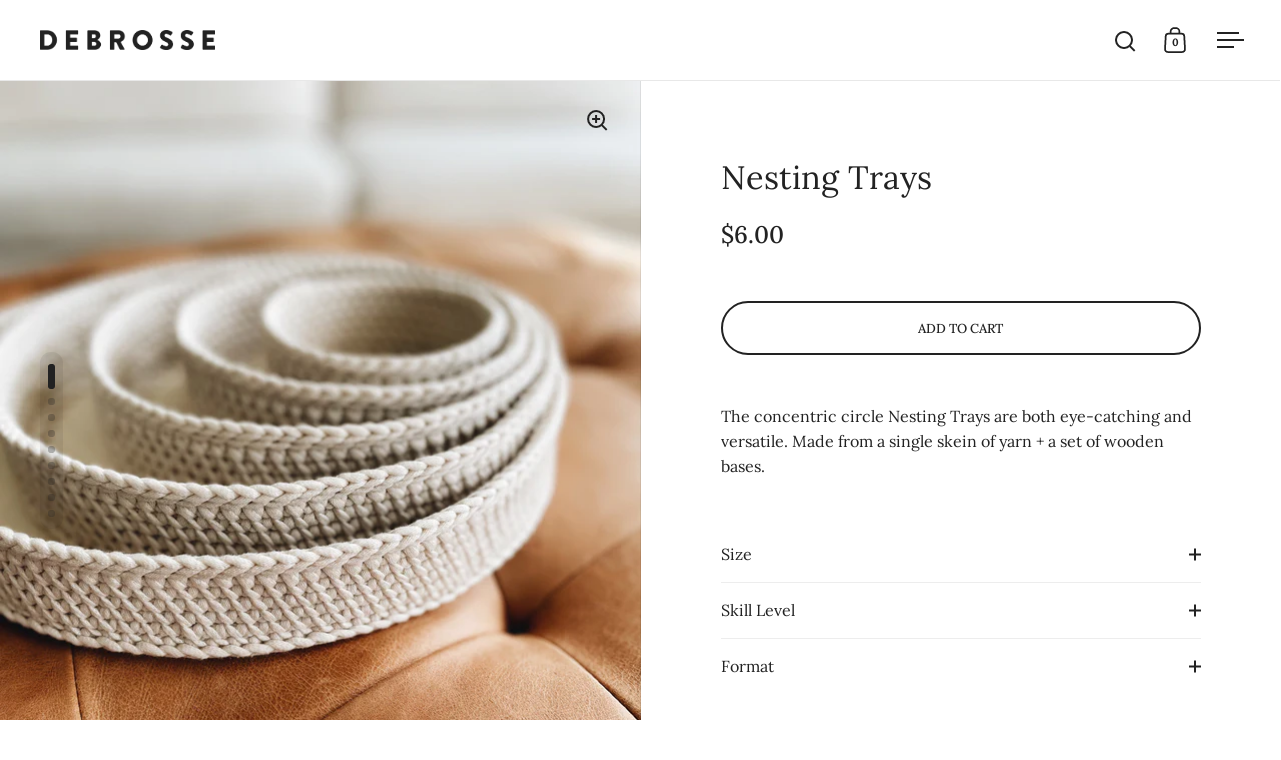

--- FILE ---
content_type: text/html; charset=utf-8
request_url: https://debrosse.com/collections/patterns/products/nesting
body_size: 26894
content:
<!doctype html><html class="no-js" lang="en" dir="ltr">
<head>

  <script type="application/vnd.locksmith+json" data-locksmith>{"version":"v254","locked":false,"initialized":true,"scope":"product","access_granted":true,"access_denied":false,"requires_customer":false,"manual_lock":false,"remote_lock":false,"has_timeout":false,"remote_rendered":null,"hide_resource":false,"hide_links_to_resource":false,"transparent":true,"locks":{"all":[],"opened":[]},"keys":[],"keys_signature":"932dcec1ff1ad23054906d3f1e2267606ad9b7b64ce681be052991e8d95f14e9","state":{"template":"product","theme":122631684209,"product":"nesting","collection":"patterns","page":null,"blog":null,"article":null,"app":null},"now":1769251438,"path":"\/collections\/patterns\/products\/nesting","locale_root_url":"\/","canonical_url":"https:\/\/debrosse.com\/products\/nesting","customer_id":null,"customer_id_signature":"932dcec1ff1ad23054906d3f1e2267606ad9b7b64ce681be052991e8d95f14e9","cart":null}</script><script data-locksmith>!function(){undefined;!function(){var s=window.Locksmith={},e=document.querySelector('script[type="application/vnd.locksmith+json"]'),n=e&&e.innerHTML;if(s.state={},s.util={},s.loading=!1,n)try{s.state=JSON.parse(n)}catch(d){}if(document.addEventListener&&document.querySelector){var o,a,i,t=[76,79,67,75,83,77,73,84,72,49,49],c=function(){a=t.slice(0)},l="style",r=function(e){e&&27!==e.keyCode&&"click"!==e.type||(document.removeEventListener("keydown",r),document.removeEventListener("click",r),o&&document.body.removeChild(o),o=null)};c(),document.addEventListener("keyup",function(e){if(e.keyCode===a[0]){if(clearTimeout(i),a.shift(),0<a.length)return void(i=setTimeout(c,1e3));c(),r(),(o=document.createElement("div"))[l].width="50%",o[l].maxWidth="1000px",o[l].height="85%",o[l].border="1px rgba(0, 0, 0, 0.2) solid",o[l].background="rgba(255, 255, 255, 0.99)",o[l].borderRadius="4px",o[l].position="fixed",o[l].top="50%",o[l].left="50%",o[l].transform="translateY(-50%) translateX(-50%)",o[l].boxShadow="0 2px 5px rgba(0, 0, 0, 0.3), 0 0 100vh 100vw rgba(0, 0, 0, 0.5)",o[l].zIndex="2147483645";var t=document.createElement("textarea");t.value=JSON.stringify(JSON.parse(n),null,2),t[l].border="none",t[l].display="block",t[l].boxSizing="border-box",t[l].width="100%",t[l].height="100%",t[l].background="transparent",t[l].padding="22px",t[l].fontFamily="monospace",t[l].fontSize="14px",t[l].color="#333",t[l].resize="none",t[l].outline="none",t.readOnly=!0,o.appendChild(t),document.body.appendChild(o),t.addEventListener("click",function(e){e.stopImmediatePropagation()}),t.select(),document.addEventListener("keydown",r),document.addEventListener("click",r)}})}s.isEmbedded=-1!==window.location.search.indexOf("_ab=0&_fd=0&_sc=1"),s.path=s.state.path||window.location.pathname,s.basePath=s.state.locale_root_url.concat("/apps/locksmith").replace(/^\/\//,"/"),s.reloading=!1,s.util.console=window.console||{log:function(){},error:function(){}},s.util.makeUrl=function(e,t){var n,o=s.basePath+e,a=[],i=s.cache();for(n in i)a.push(n+"="+encodeURIComponent(i[n]));for(n in t)a.push(n+"="+encodeURIComponent(t[n]));return s.state.customer_id&&(a.push("customer_id="+encodeURIComponent(s.state.customer_id)),a.push("customer_id_signature="+encodeURIComponent(s.state.customer_id_signature))),o+=(-1===o.indexOf("?")?"?":"&")+a.join("&")},s._initializeCallbacks=[],s.on=function(e,t){if("initialize"!==e)throw'Locksmith.on() currently only supports the "initialize" event';s._initializeCallbacks.push(t)},s.initializeSession=function(e){if(!s.isEmbedded){var t=!1,n=!0,o=!0;(e=e||{}).silent&&(o=n=!(t=!0)),s.ping({silent:t,spinner:n,reload:o,callback:function(){s._initializeCallbacks.forEach(function(e){e()})}})}},s.cache=function(e){var t={};try{var n=function a(e){return(document.cookie.match("(^|; )"+e+"=([^;]*)")||0)[2]};t=JSON.parse(decodeURIComponent(n("locksmith-params")||"{}"))}catch(d){}if(e){for(var o in e)t[o]=e[o];document.cookie="locksmith-params=; expires=Thu, 01 Jan 1970 00:00:00 GMT; path=/",document.cookie="locksmith-params="+encodeURIComponent(JSON.stringify(t))+"; path=/"}return t},s.cache.cart=s.state.cart,s.cache.cartLastSaved=null,s.params=s.cache(),s.util.reload=function(){s.reloading=!0;try{window.location.href=window.location.href.replace(/#.*/,"")}catch(d){s.util.console.error("Preferred reload method failed",d),window.location.reload()}},s.cache.saveCart=function(e){if(!s.cache.cart||s.cache.cart===s.cache.cartLastSaved)return e?e():null;var t=s.cache.cartLastSaved;s.cache.cartLastSaved=s.cache.cart,fetch("/cart/update.js",{method:"POST",headers:{"Content-Type":"application/json",Accept:"application/json"},body:JSON.stringify({attributes:{locksmith:s.cache.cart}})}).then(function(e){if(!e.ok)throw new Error("Cart update failed: "+e.status);return e.json()}).then(function(){e&&e()})["catch"](function(e){if(s.cache.cartLastSaved=t,!s.reloading)throw e})},s.util.spinnerHTML='<style>body{background:#FFF}@keyframes spin{from{transform:rotate(0deg)}to{transform:rotate(360deg)}}#loading{display:flex;width:100%;height:50vh;color:#777;align-items:center;justify-content:center}#loading .spinner{display:block;animation:spin 600ms linear infinite;position:relative;width:50px;height:50px}#loading .spinner-ring{stroke:currentColor;stroke-dasharray:100%;stroke-width:2px;stroke-linecap:round;fill:none}</style><div id="loading"><div class="spinner"><svg width="100%" height="100%"><svg preserveAspectRatio="xMinYMin"><circle class="spinner-ring" cx="50%" cy="50%" r="45%"></circle></svg></svg></div></div>',s.util.clobberBody=function(e){document.body.innerHTML=e},s.util.clobberDocument=function(e){e.responseText&&(e=e.responseText),document.documentElement&&document.removeChild(document.documentElement);var t=document.open("text/html","replace");t.writeln(e),t.close(),setTimeout(function(){var e=t.querySelector("[autofocus]");e&&e.focus()},100)},s.util.serializeForm=function(e){if(e&&"FORM"===e.nodeName){var t,n,o={};for(t=e.elements.length-1;0<=t;t-=1)if(""!==e.elements[t].name)switch(e.elements[t].nodeName){case"INPUT":switch(e.elements[t].type){default:case"text":case"hidden":case"password":case"button":case"reset":case"submit":o[e.elements[t].name]=e.elements[t].value;break;case"checkbox":case"radio":e.elements[t].checked&&(o[e.elements[t].name]=e.elements[t].value);break;case"file":}break;case"TEXTAREA":o[e.elements[t].name]=e.elements[t].value;break;case"SELECT":switch(e.elements[t].type){case"select-one":o[e.elements[t].name]=e.elements[t].value;break;case"select-multiple":for(n=e.elements[t].options.length-1;0<=n;n-=1)e.elements[t].options[n].selected&&(o[e.elements[t].name]=e.elements[t].options[n].value)}break;case"BUTTON":switch(e.elements[t].type){case"reset":case"submit":case"button":o[e.elements[t].name]=e.elements[t].value}}return o}},s.util.on=function(e,i,s,t){t=t||document;var c="locksmith-"+e+i,n=function(e){var t=e.target,n=e.target.parentElement,o=t&&t.className&&(t.className.baseVal||t.className)||"",a=n&&n.className&&(n.className.baseVal||n.className)||"";("string"==typeof o&&-1!==o.split(/\s+/).indexOf(i)||"string"==typeof a&&-1!==a.split(/\s+/).indexOf(i))&&!e[c]&&(e[c]=!0,s(e))};t.attachEvent?t.attachEvent(e,n):t.addEventListener(e,n,!1)},s.util.enableActions=function(e){s.util.on("click","locksmith-action",function(e){e.preventDefault();var t=e.target;t.dataset.confirmWith&&!confirm(t.dataset.confirmWith)||(t.disabled=!0,t.innerText=t.dataset.disableWith,s.post("/action",t.dataset.locksmithParams,{spinner:!1,type:"text",success:function(e){(e=JSON.parse(e.responseText)).message&&alert(e.message),s.util.reload()}}))},e)},s.util.inject=function(e,t){var n=["data","locksmith","append"];if(-1!==t.indexOf(n.join("-"))){var o=document.createElement("div");o.innerHTML=t,e.appendChild(o)}else e.innerHTML=t;var a,i,s=e.querySelectorAll("script");for(i=0;i<s.length;++i){a=s[i];var c=document.createElement("script");if(a.type&&(c.type=a.type),a.src)c.src=a.src;else{var l=document.createTextNode(a.innerHTML);c.appendChild(l)}e.appendChild(c)}var r=e.querySelector("[autofocus]");r&&r.focus()},s.post=function(e,t,n){!1!==(n=n||{}).spinner&&s.util.clobberBody(s.util.spinnerHTML);var o={};n.container===document?(o.layout=1,n.success=function(e){s.util.clobberDocument(e)}):n.container&&(o.layout=0,n.success=function(e){var t=document.getElementById(n.container);s.util.inject(t,e),t.id===t.firstChild.id&&t.parentElement.replaceChild(t.firstChild,t)}),n.form_type&&(t.form_type=n.form_type),n.include_layout_classes!==undefined&&(t.include_layout_classes=n.include_layout_classes),n.lock_id!==undefined&&(t.lock_id=n.lock_id),s.loading=!0;var a=s.util.makeUrl(e,o),i="json"===n.type||"text"===n.type;fetch(a,{method:"POST",headers:{"Content-Type":"application/json",Accept:i?"application/json":"text/html"},body:JSON.stringify(t)}).then(function(e){if(!e.ok)throw new Error("Request failed: "+e.status);return e.text()}).then(function(e){var t=n.success||s.util.clobberDocument;t(i?{responseText:e}:e)})["catch"](function(e){if(!s.reloading)if("dashboard.weglot.com"!==window.location.host){if(!n.silent)throw alert("Something went wrong! Please refresh and try again."),e;console.error(e)}else console.error(e)})["finally"](function(){s.loading=!1})},s.postResource=function(e,t){e.path=s.path,e.search=window.location.search,e.state=s.state,e.passcode&&(e.passcode=e.passcode.trim()),e.email&&(e.email=e.email.trim()),e.state.cart=s.cache.cart,e.locksmith_json=s.jsonTag,e.locksmith_json_signature=s.jsonTagSignature,s.post("/resource",e,t)},s.ping=function(e){if(!s.isEmbedded){e=e||{};var t=function(){e.reload?s.util.reload():"function"==typeof e.callback&&e.callback()};s.post("/ping",{path:s.path,search:window.location.search,state:s.state},{spinner:!!e.spinner,silent:"undefined"==typeof e.silent||e.silent,type:"text",success:function(e){e&&e.responseText?((e=JSON.parse(e.responseText)).messages&&0<e.messages.length&&s.showMessages(e.messages),e.cart&&s.cache.cart!==e.cart?(s.cache.cart=e.cart,s.cache.saveCart(function(){t(),e.cart&&e.cart.match(/^.+:/)&&s.util.reload()})):t()):console.error("[Locksmith] Invalid result in ping callback:",e)}})}},s.timeoutMonitor=function(){var e=s.cache.cart;s.ping({callback:function(){e!==s.cache.cart||setTimeout(function(){s.timeoutMonitor()},6e4)}})},s.showMessages=function(e){var t=document.createElement("div");t.style.position="fixed",t.style.left=0,t.style.right=0,t.style.bottom="-50px",t.style.opacity=0,t.style.background="#191919",t.style.color="#ddd",t.style.transition="bottom 0.2s, opacity 0.2s",t.style.zIndex=999999,t.innerHTML="        <style>          .locksmith-ab .locksmith-b { display: none; }          .locksmith-ab.toggled .locksmith-b { display: flex; }          .locksmith-ab.toggled .locksmith-a { display: none; }          .locksmith-flex { display: flex; flex-wrap: wrap; justify-content: space-between; align-items: center; padding: 10px 20px; }          .locksmith-message + .locksmith-message { border-top: 1px #555 solid; }          .locksmith-message a { color: inherit; font-weight: bold; }          .locksmith-message a:hover { color: inherit; opacity: 0.8; }          a.locksmith-ab-toggle { font-weight: inherit; text-decoration: underline; }          .locksmith-text { flex-grow: 1; }          .locksmith-cta { flex-grow: 0; text-align: right; }          .locksmith-cta button { transform: scale(0.8); transform-origin: left; }          .locksmith-cta > * { display: block; }          .locksmith-cta > * + * { margin-top: 10px; }          .locksmith-message a.locksmith-close { flex-grow: 0; text-decoration: none; margin-left: 15px; font-size: 30px; font-family: monospace; display: block; padding: 2px 10px; }                    @media screen and (max-width: 600px) {            .locksmith-wide-only { display: none !important; }            .locksmith-flex { padding: 0 15px; }            .locksmith-flex > * { margin-top: 5px; margin-bottom: 5px; }            .locksmith-cta { text-align: left; }          }                    @media screen and (min-width: 601px) {            .locksmith-narrow-only { display: none !important; }          }        </style>      "+e.map(function(e){return'<div class="locksmith-message">'+e+"</div>"}).join(""),document.body.appendChild(t),document.body.style.position="relative",document.body.parentElement.style.paddingBottom=t.offsetHeight+"px",setTimeout(function(){t.style.bottom=0,t.style.opacity=1},50),s.util.on("click","locksmith-ab-toggle",function(e){e.preventDefault();for(var t=e.target.parentElement;-1===t.className.split(" ").indexOf("locksmith-ab");)t=t.parentElement;-1!==t.className.split(" ").indexOf("toggled")?t.className=t.className.replace("toggled",""):t.className=t.className+" toggled"}),s.util.enableActions(t)}}()}();</script>
      <script data-locksmith>Locksmith.cache.cart=null</script>

  <script data-locksmith>Locksmith.jsonTag="{\"version\":\"v254\",\"locked\":false,\"initialized\":true,\"scope\":\"product\",\"access_granted\":true,\"access_denied\":false,\"requires_customer\":false,\"manual_lock\":false,\"remote_lock\":false,\"has_timeout\":false,\"remote_rendered\":null,\"hide_resource\":false,\"hide_links_to_resource\":false,\"transparent\":true,\"locks\":{\"all\":[],\"opened\":[]},\"keys\":[],\"keys_signature\":\"932dcec1ff1ad23054906d3f1e2267606ad9b7b64ce681be052991e8d95f14e9\",\"state\":{\"template\":\"product\",\"theme\":122631684209,\"product\":\"nesting\",\"collection\":\"patterns\",\"page\":null,\"blog\":null,\"article\":null,\"app\":null},\"now\":1769251438,\"path\":\"\\\/collections\\\/patterns\\\/products\\\/nesting\",\"locale_root_url\":\"\\\/\",\"canonical_url\":\"https:\\\/\\\/debrosse.com\\\/products\\\/nesting\",\"customer_id\":null,\"customer_id_signature\":\"932dcec1ff1ad23054906d3f1e2267606ad9b7b64ce681be052991e8d95f14e9\",\"cart\":null}";Locksmith.jsonTagSignature="93ab04d458855b3d13da40d9d48e8da17e7798e5f4eba0fefa91db8c6e1e6a04"</script>
  <meta charset="utf-8">
  <meta name="viewport" content="width=device-width, initial-scale=1.0, height=device-height, minimum-scale=1.0">
  <meta http-equiv="X-UA-Compatible" content="IE=edge"><link rel="shortcut icon" href="//debrosse.com/cdn/shop/files/favicon_8f0df5b4-64a4-4e52-bf77-2f4407616a56.png?crop=center&height=32&v=1614321404&width=32" type="image/png" /><title>Nesting Trays &ndash; DeBrosse
</title><meta name="description" content="The concentric circle Nesting Trays are both eye-catching and versatile. Made from a single skein of yarn + a set of wooden bases.">


<meta property="og:site_name" content="DeBrosse">
<meta property="og:url" content="https://debrosse.com/products/nesting"><meta property="og:title" content="Nesting Trays">
<meta property="og:type" content="product">
<meta property="og:description" content="The concentric circle Nesting Trays are both eye-catching and versatile. Made from a single skein of yarn + a set of wooden bases.">
<meta property="og:image" content="http://debrosse.com/cdn/shop/products/2_2d277715-1f00-487b-9b56-06311c8c1bcc.jpg?v=1654835449">
<meta property="og:image:secure_url" content="https://debrosse.com/cdn/shop/products/2_2d277715-1f00-487b-9b56-06311c8c1bcc.jpg?v=1654835449">
<meta property="og:image:width" content="1000">
  <meta property="og:image:height" content="1200"><meta property="og:price:amount" content="6.00">
<meta property="og:price:currency" content="USD">
<meta name="twitter:card" content="summary_large_image"><meta name="twitter:title" content="Nesting Trays">
<meta name="twitter:description" content="The concentric circle Nesting Trays are both eye-catching and versatile. Made from a single skein of yarn + a set of wooden bases.">
<script type="application/ld+json">
  [
    {
      "@context": "https://schema.org",
      "@type": "WebSite",
      "name": "DeBrosse",
      "url": "https:\/\/debrosse.com"
    },
    {
      "@context": "https://schema.org",
      "@type": "Organization",
      "name": "DeBrosse",
      "url": "https:\/\/debrosse.com"
    }
  ]
</script>

<script type="application/ld+json">
{
  "@context": "http://schema.org",
  "@type": "BreadcrumbList",
  "itemListElement": [
    {
      "@type": "ListItem",
      "position": 1,
      "name": "Home",
      "item": "https://debrosse.com"
    },{
        "@type": "ListItem",
        "position": 2,
        "name": "Nesting Trays",
        "item": "https://debrosse.com/products/nesting"
      }]
}
</script><script type="application/ld+json">
  {
    "@context": "http://schema.org",
    "@type": "Product",
    "name": "Nesting Trays",
    "url": "https:\/\/debrosse.com\/products\/nesting",
    "offers": [{
          "@type" : "Offer","availability" : "http://schema.org/InStock",
          "price" : 6.0,
          "priceCurrency" : "USD",
          "url" : "https:\/\/debrosse.com\/products\/nesting?variant=39807107170417"
        }
],
    "brand": {
      "@type": "Brand",
      "name": "DeBrosse"
    },
    "description": "The concentric circle Nesting Trays are both eye-catching and versatile. Made from a single skein of yarn + a set of wooden bases.",
    "category": "",
    "image": {
      "@type": "ImageObject",
      "url": "https:\/\/debrosse.com\/cdn\/shop\/products\/2_2d277715-1f00-487b-9b56-06311c8c1bcc.jpg?v=1654835449",
      "image": "https:\/\/debrosse.com\/cdn\/shop\/products\/2_2d277715-1f00-487b-9b56-06311c8c1bcc.jpg?v=1654835449",
      "name": "Nesting Trays",
      "width": "1000",
      "height": "1200"
    }
  }
  </script><link rel="canonical" href="https://debrosse.com/products/nesting">

  <link rel="preconnect" href="https://cdn.shopify.com"><link rel="preconnect" href="https://fonts.shopifycdn.com" crossorigin><link href="//debrosse.com/cdn/shop/t/44/assets/theme.css?v=86696278779393199351684971622" as="style" rel="preload"><link href="//debrosse.com/cdn/shop/t/44/assets/section-header.css?v=107821480788610317671684971623" as="style" rel="preload"><link href="//debrosse.com/cdn/shop/t/44/assets/component-slider.css?v=8095672625576475451684971622" as="style" rel="preload"><link href="//debrosse.com/cdn/shop/t/44/assets/component-product-item.css?v=121373363317304254001684971622" as="style" rel="preload"><link href="//debrosse.com/cdn/shop/t/44/assets/section-main-product.css?v=12380318985682738211684971621" as="style" rel="preload"><link rel="preload" as="image" href="//debrosse.com/cdn/shop/products/2_2d277715-1f00-487b-9b56-06311c8c1bcc.jpg?v=1654835449&width=480" imagesrcset="//debrosse.com/cdn/shop/products/2_2d277715-1f00-487b-9b56-06311c8c1bcc.jpg?v=1654835449&width=240 240w,//debrosse.com/cdn/shop/products/2_2d277715-1f00-487b-9b56-06311c8c1bcc.jpg?v=1654835449&width=360 360w,//debrosse.com/cdn/shop/products/2_2d277715-1f00-487b-9b56-06311c8c1bcc.jpg?v=1654835449&width=420 420w,//debrosse.com/cdn/shop/products/2_2d277715-1f00-487b-9b56-06311c8c1bcc.jpg?v=1654835449&width=480 480w,//debrosse.com/cdn/shop/products/2_2d277715-1f00-487b-9b56-06311c8c1bcc.jpg?v=1654835449&width=640 640w,//debrosse.com/cdn/shop/products/2_2d277715-1f00-487b-9b56-06311c8c1bcc.jpg?v=1654835449&width=840 840w" imagesizes="(max-width: 1024px) and (orientation: portrait) 100vw, (max-width: 768px) 100vw, 50vw"><link rel="preload" href="//debrosse.com/cdn/fonts/lora/lora_n4.9a60cb39eff3bfbc472bac5b3c5c4d7c878f0a8d.woff2" as="font" type="font/woff2" crossorigin><link rel="preload" href="//debrosse.com/cdn/fonts/lora/lora_n4.9a60cb39eff3bfbc472bac5b3c5c4d7c878f0a8d.woff2" as="font" type="font/woff2" crossorigin><style>



@font-face {
  font-family: Lora;
  font-weight: 400;
  font-style: normal;
  font-display: swap;
  src: url("//debrosse.com/cdn/fonts/lora/lora_n4.9a60cb39eff3bfbc472bac5b3c5c4d7c878f0a8d.woff2") format("woff2"),
       url("//debrosse.com/cdn/fonts/lora/lora_n4.4d935d2630ceaf34d2e494106075f8d9f1257d25.woff") format("woff");
}
@font-face {
  font-family: Lora;
  font-weight: 400;
  font-style: normal;
  font-display: swap;
  src: url("//debrosse.com/cdn/fonts/lora/lora_n4.9a60cb39eff3bfbc472bac5b3c5c4d7c878f0a8d.woff2") format("woff2"),
       url("//debrosse.com/cdn/fonts/lora/lora_n4.4d935d2630ceaf34d2e494106075f8d9f1257d25.woff") format("woff");
}
@font-face {
  font-family: Lora;
  font-weight: 500;
  font-style: normal;
  font-display: swap;
  src: url("//debrosse.com/cdn/fonts/lora/lora_n5.04efeb8e68ba4da62f0fd6abc2572b934a6148ba.woff2") format("woff2"),
       url("//debrosse.com/cdn/fonts/lora/lora_n5.e033d2f9dd010c91e161af150080aa55acb1b9f4.woff") format("woff");
}
@font-face {
  font-family: Lora;
  font-weight: 400;
  font-style: italic;
  font-display: swap;
  src: url("//debrosse.com/cdn/fonts/lora/lora_i4.a5059b22bd0a7547da84d66d2f523d17d17325d3.woff2") format("woff2"),
       url("//debrosse.com/cdn/fonts/lora/lora_i4.cb2d2ab46128fa7f84060d5f92cf3f49dc8181bd.woff") format("woff");
}
</style>
<style>

  :root {

    /* Main color scheme */

    --main-text: #222222;
    --main-text-hover: rgba(34, 34, 34, 0.82);
    --main-text-foreground: #fff;
    
    --main-background: #ffffff;
    --main-background-secondary: rgba(34, 34, 34, 0.18);
    --main-background-third: rgba(34, 34, 34, 0.03);
    --main-borders: rgba(34, 34, 34, 0.08);
    --grid-borders: rgba(34, 34, 34, 0.09);

    /* Header & sidebars color scheme */
    
    --header-text: #222222;
    --header-text-foreground: #fff;
    
    --header-background: #ffffff;
    --header-background-secondary: rgba(34, 34, 34, 0.18);
    --header-borders: rgba(34, 34, 34, 0.08);
    --header-grid-borders: rgba(34, 34, 34, 0.1);/* Footer color scheme */

    --footer-text: ;
    --footer-text-foreground: #fff;
    
    --footer-background: ;
    --footer-background-secondary: ;
    --footer-borders: ;

    --grid-image-padding: 10%;
    --grid-image-background: rgba(0,0,0,0);

    /* Buttons radius */

    --buttons-radius: 30px;

    /* Font variables */

    --font-stack-headings: Lora, serif;
    --font-weight-headings: 400;
    --font-style-headings: normal;

    --font-stack-body: Lora, serif;
    --font-weight-body: 400;--font-weight-body-bold: 500;--font-style-body: normal;

    --base-headings-size: 54;
    --base-headings-line: 1.1;
    --base-body-size: 16;
    --base-body-line: 1.6;

  }

  select, .regular-select-cover, .facets__disclosure:after {
    background-image: url("data:image/svg+xml,%0A%3Csvg width='14' height='9' viewBox='0 0 14 9' fill='none' xmlns='http://www.w3.org/2000/svg'%3E%3Cpath d='M8.42815 7.47604L7.01394 8.89025L0.528658 2.40497L1.94287 0.990753L8.42815 7.47604Z' fill='rgb(34, 34, 34)'/%3E%3Cpath d='M6.98591 8.89025L5.5717 7.47604L12.057 0.990755L13.4712 2.40497L6.98591 8.89025Z' fill='rgb(34, 34, 34)'/%3E%3C/svg%3E%0A");
  }sidebar-drawer {
    --main-text: #000000;
    --main-text-foreground: #fff;
    --main-background-secondary: rgba(0, 0, 0, 0.18);
    --main-borders: rgba(0, 0, 0, 0.08);
    }
    sidebar-drawer select, sidebar-drawer .regular-select-cover, sidebar-drawer .facets__disclosure:after {
      background-image: url("data:image/svg+xml,%0A%3Csvg width='14' height='9' viewBox='0 0 14 9' fill='none' xmlns='http://www.w3.org/2000/svg'%3E%3Cpath d='M8.42815 7.47604L7.01394 8.89025L0.528658 2.40497L1.94287 0.990753L8.42815 7.47604Z' fill='rgb(0, 0, 0)'/%3E%3Cpath d='M6.98591 8.89025L5.5717 7.47604L12.057 0.990755L13.4712 2.40497L6.98591 8.89025Z' fill='rgb(0, 0, 0)'/%3E%3C/svg%3E%0A");
    }</style><link href="//debrosse.com/cdn/shop/t/44/assets/theme.css?v=86696278779393199351684971622" rel="stylesheet" type="text/css" media="all" />

  <script>window.performance && window.performance.mark && window.performance.mark('shopify.content_for_header.start');</script><meta name="facebook-domain-verification" content="op4qu44y5l3nbfoto2b73ihipyesz9">
<meta name="facebook-domain-verification" content="1f187k6c87g5sf8dat659n1ptpjzrn">
<meta name="google-site-verification" content="cYJk5xYVwU5dDTBfsCTdpQGeFcsxUrjqJZW5NQo4PtA">
<meta id="shopify-digital-wallet" name="shopify-digital-wallet" content="/15099434/digital_wallets/dialog">
<meta name="shopify-checkout-api-token" content="a86049cfbb3a7834c6781a72193fefc9">
<meta id="in-context-paypal-metadata" data-shop-id="15099434" data-venmo-supported="false" data-environment="production" data-locale="en_US" data-paypal-v4="true" data-currency="USD">
<link rel="alternate" type="application/json+oembed" href="https://debrosse.com/products/nesting.oembed">
<script async="async" src="/checkouts/internal/preloads.js?locale=en-US"></script>
<link rel="preconnect" href="https://shop.app" crossorigin="anonymous">
<script async="async" src="https://shop.app/checkouts/internal/preloads.js?locale=en-US&shop_id=15099434" crossorigin="anonymous"></script>
<script id="apple-pay-shop-capabilities" type="application/json">{"shopId":15099434,"countryCode":"US","currencyCode":"USD","merchantCapabilities":["supports3DS"],"merchantId":"gid:\/\/shopify\/Shop\/15099434","merchantName":"DeBrosse","requiredBillingContactFields":["postalAddress","email"],"requiredShippingContactFields":["postalAddress","email"],"shippingType":"shipping","supportedNetworks":["visa","masterCard","amex","discover","elo","jcb"],"total":{"type":"pending","label":"DeBrosse","amount":"1.00"},"shopifyPaymentsEnabled":true,"supportsSubscriptions":true}</script>
<script id="shopify-features" type="application/json">{"accessToken":"a86049cfbb3a7834c6781a72193fefc9","betas":["rich-media-storefront-analytics"],"domain":"debrosse.com","predictiveSearch":true,"shopId":15099434,"locale":"en"}</script>
<script>var Shopify = Shopify || {};
Shopify.shop = "debrosse.myshopify.com";
Shopify.locale = "en";
Shopify.currency = {"active":"USD","rate":"1.0"};
Shopify.country = "US";
Shopify.theme = {"name":"Updated copy of Updated copy of Split","id":122631684209,"schema_name":"Split","schema_version":"4.1.0","theme_store_id":842,"role":"main"};
Shopify.theme.handle = "null";
Shopify.theme.style = {"id":null,"handle":null};
Shopify.cdnHost = "debrosse.com/cdn";
Shopify.routes = Shopify.routes || {};
Shopify.routes.root = "/";</script>
<script type="module">!function(o){(o.Shopify=o.Shopify||{}).modules=!0}(window);</script>
<script>!function(o){function n(){var o=[];function n(){o.push(Array.prototype.slice.apply(arguments))}return n.q=o,n}var t=o.Shopify=o.Shopify||{};t.loadFeatures=n(),t.autoloadFeatures=n()}(window);</script>
<script>
  window.ShopifyPay = window.ShopifyPay || {};
  window.ShopifyPay.apiHost = "shop.app\/pay";
  window.ShopifyPay.redirectState = null;
</script>
<script id="shop-js-analytics" type="application/json">{"pageType":"product"}</script>
<script defer="defer" async type="module" src="//debrosse.com/cdn/shopifycloud/shop-js/modules/v2/client.init-shop-cart-sync_BT-GjEfc.en.esm.js"></script>
<script defer="defer" async type="module" src="//debrosse.com/cdn/shopifycloud/shop-js/modules/v2/chunk.common_D58fp_Oc.esm.js"></script>
<script defer="defer" async type="module" src="//debrosse.com/cdn/shopifycloud/shop-js/modules/v2/chunk.modal_xMitdFEc.esm.js"></script>
<script type="module">
  await import("//debrosse.com/cdn/shopifycloud/shop-js/modules/v2/client.init-shop-cart-sync_BT-GjEfc.en.esm.js");
await import("//debrosse.com/cdn/shopifycloud/shop-js/modules/v2/chunk.common_D58fp_Oc.esm.js");
await import("//debrosse.com/cdn/shopifycloud/shop-js/modules/v2/chunk.modal_xMitdFEc.esm.js");

  window.Shopify.SignInWithShop?.initShopCartSync?.({"fedCMEnabled":true,"windoidEnabled":true});

</script>
<script>
  window.Shopify = window.Shopify || {};
  if (!window.Shopify.featureAssets) window.Shopify.featureAssets = {};
  window.Shopify.featureAssets['shop-js'] = {"shop-cart-sync":["modules/v2/client.shop-cart-sync_DZOKe7Ll.en.esm.js","modules/v2/chunk.common_D58fp_Oc.esm.js","modules/v2/chunk.modal_xMitdFEc.esm.js"],"init-fed-cm":["modules/v2/client.init-fed-cm_B6oLuCjv.en.esm.js","modules/v2/chunk.common_D58fp_Oc.esm.js","modules/v2/chunk.modal_xMitdFEc.esm.js"],"shop-cash-offers":["modules/v2/client.shop-cash-offers_D2sdYoxE.en.esm.js","modules/v2/chunk.common_D58fp_Oc.esm.js","modules/v2/chunk.modal_xMitdFEc.esm.js"],"shop-login-button":["modules/v2/client.shop-login-button_QeVjl5Y3.en.esm.js","modules/v2/chunk.common_D58fp_Oc.esm.js","modules/v2/chunk.modal_xMitdFEc.esm.js"],"pay-button":["modules/v2/client.pay-button_DXTOsIq6.en.esm.js","modules/v2/chunk.common_D58fp_Oc.esm.js","modules/v2/chunk.modal_xMitdFEc.esm.js"],"shop-button":["modules/v2/client.shop-button_DQZHx9pm.en.esm.js","modules/v2/chunk.common_D58fp_Oc.esm.js","modules/v2/chunk.modal_xMitdFEc.esm.js"],"avatar":["modules/v2/client.avatar_BTnouDA3.en.esm.js"],"init-windoid":["modules/v2/client.init-windoid_CR1B-cfM.en.esm.js","modules/v2/chunk.common_D58fp_Oc.esm.js","modules/v2/chunk.modal_xMitdFEc.esm.js"],"init-shop-for-new-customer-accounts":["modules/v2/client.init-shop-for-new-customer-accounts_C_vY_xzh.en.esm.js","modules/v2/client.shop-login-button_QeVjl5Y3.en.esm.js","modules/v2/chunk.common_D58fp_Oc.esm.js","modules/v2/chunk.modal_xMitdFEc.esm.js"],"init-shop-email-lookup-coordinator":["modules/v2/client.init-shop-email-lookup-coordinator_BI7n9ZSv.en.esm.js","modules/v2/chunk.common_D58fp_Oc.esm.js","modules/v2/chunk.modal_xMitdFEc.esm.js"],"init-shop-cart-sync":["modules/v2/client.init-shop-cart-sync_BT-GjEfc.en.esm.js","modules/v2/chunk.common_D58fp_Oc.esm.js","modules/v2/chunk.modal_xMitdFEc.esm.js"],"shop-toast-manager":["modules/v2/client.shop-toast-manager_DiYdP3xc.en.esm.js","modules/v2/chunk.common_D58fp_Oc.esm.js","modules/v2/chunk.modal_xMitdFEc.esm.js"],"init-customer-accounts":["modules/v2/client.init-customer-accounts_D9ZNqS-Q.en.esm.js","modules/v2/client.shop-login-button_QeVjl5Y3.en.esm.js","modules/v2/chunk.common_D58fp_Oc.esm.js","modules/v2/chunk.modal_xMitdFEc.esm.js"],"init-customer-accounts-sign-up":["modules/v2/client.init-customer-accounts-sign-up_iGw4briv.en.esm.js","modules/v2/client.shop-login-button_QeVjl5Y3.en.esm.js","modules/v2/chunk.common_D58fp_Oc.esm.js","modules/v2/chunk.modal_xMitdFEc.esm.js"],"shop-follow-button":["modules/v2/client.shop-follow-button_CqMgW2wH.en.esm.js","modules/v2/chunk.common_D58fp_Oc.esm.js","modules/v2/chunk.modal_xMitdFEc.esm.js"],"checkout-modal":["modules/v2/client.checkout-modal_xHeaAweL.en.esm.js","modules/v2/chunk.common_D58fp_Oc.esm.js","modules/v2/chunk.modal_xMitdFEc.esm.js"],"shop-login":["modules/v2/client.shop-login_D91U-Q7h.en.esm.js","modules/v2/chunk.common_D58fp_Oc.esm.js","modules/v2/chunk.modal_xMitdFEc.esm.js"],"lead-capture":["modules/v2/client.lead-capture_BJmE1dJe.en.esm.js","modules/v2/chunk.common_D58fp_Oc.esm.js","modules/v2/chunk.modal_xMitdFEc.esm.js"],"payment-terms":["modules/v2/client.payment-terms_Ci9AEqFq.en.esm.js","modules/v2/chunk.common_D58fp_Oc.esm.js","modules/v2/chunk.modal_xMitdFEc.esm.js"]};
</script>
<script>(function() {
  var isLoaded = false;
  function asyncLoad() {
    if (isLoaded) return;
    isLoaded = true;
    var urls = ["https:\/\/chimpstatic.com\/mcjs-connected\/js\/users\/72ef06a1a69e1e5584c02ae5e\/4b1c0e1c31bc76f7095adb9bd.js?shop=debrosse.myshopify.com","https:\/\/cdn.enlistly.com\/trail\/debrosse.myshopify.com-189310dd245643d29bb1d9bf0e45d704.js?shop=debrosse.myshopify.com","\/\/cdn.shopify.com\/proxy\/f34ff01da80b7435a85a6eb50681020e81adc9da23e38495e34ac1093bfa0bb3\/static.cdn.printful.com\/static\/js\/external\/shopify-product-customizer.js?v=0.28\u0026shop=debrosse.myshopify.com\u0026sp-cache-control=cHVibGljLCBtYXgtYWdlPTkwMA"];
    for (var i = 0; i < urls.length; i++) {
      var s = document.createElement('script');
      s.type = 'text/javascript';
      s.async = true;
      s.src = urls[i];
      var x = document.getElementsByTagName('script')[0];
      x.parentNode.insertBefore(s, x);
    }
  };
  if(window.attachEvent) {
    window.attachEvent('onload', asyncLoad);
  } else {
    window.addEventListener('load', asyncLoad, false);
  }
})();</script>
<script id="__st">var __st={"a":15099434,"offset":-18000,"reqid":"0acc5853-d85d-42fa-8282-2a5544fca768-1769251438","pageurl":"debrosse.com\/collections\/patterns\/products\/nesting","u":"e20bf3f891ea","p":"product","rtyp":"product","rid":6738370887793};</script>
<script>window.ShopifyPaypalV4VisibilityTracking = true;</script>
<script id="captcha-bootstrap">!function(){'use strict';const t='contact',e='account',n='new_comment',o=[[t,t],['blogs',n],['comments',n],[t,'customer']],c=[[e,'customer_login'],[e,'guest_login'],[e,'recover_customer_password'],[e,'create_customer']],r=t=>t.map((([t,e])=>`form[action*='/${t}']:not([data-nocaptcha='true']) input[name='form_type'][value='${e}']`)).join(','),a=t=>()=>t?[...document.querySelectorAll(t)].map((t=>t.form)):[];function s(){const t=[...o],e=r(t);return a(e)}const i='password',u='form_key',d=['recaptcha-v3-token','g-recaptcha-response','h-captcha-response',i],f=()=>{try{return window.sessionStorage}catch{return}},m='__shopify_v',_=t=>t.elements[u];function p(t,e,n=!1){try{const o=window.sessionStorage,c=JSON.parse(o.getItem(e)),{data:r}=function(t){const{data:e,action:n}=t;return t[m]||n?{data:e,action:n}:{data:t,action:n}}(c);for(const[e,n]of Object.entries(r))t.elements[e]&&(t.elements[e].value=n);n&&o.removeItem(e)}catch(o){console.error('form repopulation failed',{error:o})}}const l='form_type',E='cptcha';function T(t){t.dataset[E]=!0}const w=window,h=w.document,L='Shopify',v='ce_forms',y='captcha';let A=!1;((t,e)=>{const n=(g='f06e6c50-85a8-45c8-87d0-21a2b65856fe',I='https://cdn.shopify.com/shopifycloud/storefront-forms-hcaptcha/ce_storefront_forms_captcha_hcaptcha.v1.5.2.iife.js',D={infoText:'Protected by hCaptcha',privacyText:'Privacy',termsText:'Terms'},(t,e,n)=>{const o=w[L][v],c=o.bindForm;if(c)return c(t,g,e,D).then(n);var r;o.q.push([[t,g,e,D],n]),r=I,A||(h.body.append(Object.assign(h.createElement('script'),{id:'captcha-provider',async:!0,src:r})),A=!0)});var g,I,D;w[L]=w[L]||{},w[L][v]=w[L][v]||{},w[L][v].q=[],w[L][y]=w[L][y]||{},w[L][y].protect=function(t,e){n(t,void 0,e),T(t)},Object.freeze(w[L][y]),function(t,e,n,w,h,L){const[v,y,A,g]=function(t,e,n){const i=e?o:[],u=t?c:[],d=[...i,...u],f=r(d),m=r(i),_=r(d.filter((([t,e])=>n.includes(e))));return[a(f),a(m),a(_),s()]}(w,h,L),I=t=>{const e=t.target;return e instanceof HTMLFormElement?e:e&&e.form},D=t=>v().includes(t);t.addEventListener('submit',(t=>{const e=I(t);if(!e)return;const n=D(e)&&!e.dataset.hcaptchaBound&&!e.dataset.recaptchaBound,o=_(e),c=g().includes(e)&&(!o||!o.value);(n||c)&&t.preventDefault(),c&&!n&&(function(t){try{if(!f())return;!function(t){const e=f();if(!e)return;const n=_(t);if(!n)return;const o=n.value;o&&e.removeItem(o)}(t);const e=Array.from(Array(32),(()=>Math.random().toString(36)[2])).join('');!function(t,e){_(t)||t.append(Object.assign(document.createElement('input'),{type:'hidden',name:u})),t.elements[u].value=e}(t,e),function(t,e){const n=f();if(!n)return;const o=[...t.querySelectorAll(`input[type='${i}']`)].map((({name:t})=>t)),c=[...d,...o],r={};for(const[a,s]of new FormData(t).entries())c.includes(a)||(r[a]=s);n.setItem(e,JSON.stringify({[m]:1,action:t.action,data:r}))}(t,e)}catch(e){console.error('failed to persist form',e)}}(e),e.submit())}));const S=(t,e)=>{t&&!t.dataset[E]&&(n(t,e.some((e=>e===t))),T(t))};for(const o of['focusin','change'])t.addEventListener(o,(t=>{const e=I(t);D(e)&&S(e,y())}));const B=e.get('form_key'),M=e.get(l),P=B&&M;t.addEventListener('DOMContentLoaded',(()=>{const t=y();if(P)for(const e of t)e.elements[l].value===M&&p(e,B);[...new Set([...A(),...v().filter((t=>'true'===t.dataset.shopifyCaptcha))])].forEach((e=>S(e,t)))}))}(h,new URLSearchParams(w.location.search),n,t,e,['guest_login'])})(!0,!0)}();</script>
<script integrity="sha256-4kQ18oKyAcykRKYeNunJcIwy7WH5gtpwJnB7kiuLZ1E=" data-source-attribution="shopify.loadfeatures" defer="defer" src="//debrosse.com/cdn/shopifycloud/storefront/assets/storefront/load_feature-a0a9edcb.js" crossorigin="anonymous"></script>
<script crossorigin="anonymous" defer="defer" src="//debrosse.com/cdn/shopifycloud/storefront/assets/shopify_pay/storefront-65b4c6d7.js?v=20250812"></script>
<script data-source-attribution="shopify.dynamic_checkout.dynamic.init">var Shopify=Shopify||{};Shopify.PaymentButton=Shopify.PaymentButton||{isStorefrontPortableWallets:!0,init:function(){window.Shopify.PaymentButton.init=function(){};var t=document.createElement("script");t.src="https://debrosse.com/cdn/shopifycloud/portable-wallets/latest/portable-wallets.en.js",t.type="module",document.head.appendChild(t)}};
</script>
<script data-source-attribution="shopify.dynamic_checkout.buyer_consent">
  function portableWalletsHideBuyerConsent(e){var t=document.getElementById("shopify-buyer-consent"),n=document.getElementById("shopify-subscription-policy-button");t&&n&&(t.classList.add("hidden"),t.setAttribute("aria-hidden","true"),n.removeEventListener("click",e))}function portableWalletsShowBuyerConsent(e){var t=document.getElementById("shopify-buyer-consent"),n=document.getElementById("shopify-subscription-policy-button");t&&n&&(t.classList.remove("hidden"),t.removeAttribute("aria-hidden"),n.addEventListener("click",e))}window.Shopify?.PaymentButton&&(window.Shopify.PaymentButton.hideBuyerConsent=portableWalletsHideBuyerConsent,window.Shopify.PaymentButton.showBuyerConsent=portableWalletsShowBuyerConsent);
</script>
<script data-source-attribution="shopify.dynamic_checkout.cart.bootstrap">document.addEventListener("DOMContentLoaded",(function(){function t(){return document.querySelector("shopify-accelerated-checkout-cart, shopify-accelerated-checkout")}if(t())Shopify.PaymentButton.init();else{new MutationObserver((function(e,n){t()&&(Shopify.PaymentButton.init(),n.disconnect())})).observe(document.body,{childList:!0,subtree:!0})}}));
</script>
<link id="shopify-accelerated-checkout-styles" rel="stylesheet" media="screen" href="https://debrosse.com/cdn/shopifycloud/portable-wallets/latest/accelerated-checkout-backwards-compat.css" crossorigin="anonymous">
<style id="shopify-accelerated-checkout-cart">
        #shopify-buyer-consent {
  margin-top: 1em;
  display: inline-block;
  width: 100%;
}

#shopify-buyer-consent.hidden {
  display: none;
}

#shopify-subscription-policy-button {
  background: none;
  border: none;
  padding: 0;
  text-decoration: underline;
  font-size: inherit;
  cursor: pointer;
}

#shopify-subscription-policy-button::before {
  box-shadow: none;
}

      </style>

<script>window.performance && window.performance.mark && window.performance.mark('shopify.content_for_header.end');</script>

  <script>
    const rbi = [];
    const ribSetSize = (img) => {
      if ( img.offsetWidth / parseInt(img.dataset.ratio) < img.offsetHeight ) {
        img.setAttribute('sizes', `${Math.ceil(img.offsetHeight * parseInt(img.dataset.ratio))}px`);
      } else {
        img.setAttribute('sizes', `${Math.ceil(img.offsetWidth)}px`);
      }
    }
    function debounce(fn, wait) {
      let t;
      return (...args) => {
        clearTimeout(t);
        t = setTimeout(() => fn.apply(this, args), wait);
      };
    }
    window.KEYCODES = {
      TAB: 9,
      ESC: 27,
      DOWN: 40,
      RIGHT: 39,
      UP: 38,
      LEFT: 37,
      RETURN: 13
    };
    window.addEventListener('resize', debounce(()=>{
      for ( let img of rbi ) {
        ribSetSize(img);
      }
    }, 250));
  </script>

  <script>
    const ProductHeaderHelper = productSelector => {
      const originalHeader = document.querySelector(`${productSelector} .product-header`);
      let duplicateHeader = document.createElement('div');
      duplicateHeader.classList = 'product-header product-header--mobile';
      duplicateHeader.innerHTML = document.querySelector(`${productSelector} product-header`).innerHTML;
      duplicateHeader.querySelector('.price-reviews').id = "";
      document.querySelector(`${productSelector}`).prepend(duplicateHeader);
      const headerObserver = new MutationObserver(mutations=>{
        for ( const mutation of mutations ) {
          duplicateHeader.innerHTML = originalHeader.innerHTML;
        }
      });
      headerObserver.observe(originalHeader,{ attributes: false, childList: true, subtree: true })
    }
  </script><noscript>
    <link rel="stylesheet" href="//debrosse.com/cdn/shop/t/44/assets/theme-noscript.css?v=78259120545182003951684971622">
  </noscript>

  <script src="//debrosse.com/cdn/shop/t/44/assets/component-video-background.js?v=125611427512176370201684971622" defer></script>

<link href="https://monorail-edge.shopifysvc.com" rel="dns-prefetch">
<script>(function(){if ("sendBeacon" in navigator && "performance" in window) {try {var session_token_from_headers = performance.getEntriesByType('navigation')[0].serverTiming.find(x => x.name == '_s').description;} catch {var session_token_from_headers = undefined;}var session_cookie_matches = document.cookie.match(/_shopify_s=([^;]*)/);var session_token_from_cookie = session_cookie_matches && session_cookie_matches.length === 2 ? session_cookie_matches[1] : "";var session_token = session_token_from_headers || session_token_from_cookie || "";function handle_abandonment_event(e) {var entries = performance.getEntries().filter(function(entry) {return /monorail-edge.shopifysvc.com/.test(entry.name);});if (!window.abandonment_tracked && entries.length === 0) {window.abandonment_tracked = true;var currentMs = Date.now();var navigation_start = performance.timing.navigationStart;var payload = {shop_id: 15099434,url: window.location.href,navigation_start,duration: currentMs - navigation_start,session_token,page_type: "product"};window.navigator.sendBeacon("https://monorail-edge.shopifysvc.com/v1/produce", JSON.stringify({schema_id: "online_store_buyer_site_abandonment/1.1",payload: payload,metadata: {event_created_at_ms: currentMs,event_sent_at_ms: currentMs}}));}}window.addEventListener('pagehide', handle_abandonment_event);}}());</script>
<script id="web-pixels-manager-setup">(function e(e,d,r,n,o){if(void 0===o&&(o={}),!Boolean(null===(a=null===(i=window.Shopify)||void 0===i?void 0:i.analytics)||void 0===a?void 0:a.replayQueue)){var i,a;window.Shopify=window.Shopify||{};var t=window.Shopify;t.analytics=t.analytics||{};var s=t.analytics;s.replayQueue=[],s.publish=function(e,d,r){return s.replayQueue.push([e,d,r]),!0};try{self.performance.mark("wpm:start")}catch(e){}var l=function(){var e={modern:/Edge?\/(1{2}[4-9]|1[2-9]\d|[2-9]\d{2}|\d{4,})\.\d+(\.\d+|)|Firefox\/(1{2}[4-9]|1[2-9]\d|[2-9]\d{2}|\d{4,})\.\d+(\.\d+|)|Chrom(ium|e)\/(9{2}|\d{3,})\.\d+(\.\d+|)|(Maci|X1{2}).+ Version\/(15\.\d+|(1[6-9]|[2-9]\d|\d{3,})\.\d+)([,.]\d+|)( \(\w+\)|)( Mobile\/\w+|) Safari\/|Chrome.+OPR\/(9{2}|\d{3,})\.\d+\.\d+|(CPU[ +]OS|iPhone[ +]OS|CPU[ +]iPhone|CPU IPhone OS|CPU iPad OS)[ +]+(15[._]\d+|(1[6-9]|[2-9]\d|\d{3,})[._]\d+)([._]\d+|)|Android:?[ /-](13[3-9]|1[4-9]\d|[2-9]\d{2}|\d{4,})(\.\d+|)(\.\d+|)|Android.+Firefox\/(13[5-9]|1[4-9]\d|[2-9]\d{2}|\d{4,})\.\d+(\.\d+|)|Android.+Chrom(ium|e)\/(13[3-9]|1[4-9]\d|[2-9]\d{2}|\d{4,})\.\d+(\.\d+|)|SamsungBrowser\/([2-9]\d|\d{3,})\.\d+/,legacy:/Edge?\/(1[6-9]|[2-9]\d|\d{3,})\.\d+(\.\d+|)|Firefox\/(5[4-9]|[6-9]\d|\d{3,})\.\d+(\.\d+|)|Chrom(ium|e)\/(5[1-9]|[6-9]\d|\d{3,})\.\d+(\.\d+|)([\d.]+$|.*Safari\/(?![\d.]+ Edge\/[\d.]+$))|(Maci|X1{2}).+ Version\/(10\.\d+|(1[1-9]|[2-9]\d|\d{3,})\.\d+)([,.]\d+|)( \(\w+\)|)( Mobile\/\w+|) Safari\/|Chrome.+OPR\/(3[89]|[4-9]\d|\d{3,})\.\d+\.\d+|(CPU[ +]OS|iPhone[ +]OS|CPU[ +]iPhone|CPU IPhone OS|CPU iPad OS)[ +]+(10[._]\d+|(1[1-9]|[2-9]\d|\d{3,})[._]\d+)([._]\d+|)|Android:?[ /-](13[3-9]|1[4-9]\d|[2-9]\d{2}|\d{4,})(\.\d+|)(\.\d+|)|Mobile Safari.+OPR\/([89]\d|\d{3,})\.\d+\.\d+|Android.+Firefox\/(13[5-9]|1[4-9]\d|[2-9]\d{2}|\d{4,})\.\d+(\.\d+|)|Android.+Chrom(ium|e)\/(13[3-9]|1[4-9]\d|[2-9]\d{2}|\d{4,})\.\d+(\.\d+|)|Android.+(UC? ?Browser|UCWEB|U3)[ /]?(15\.([5-9]|\d{2,})|(1[6-9]|[2-9]\d|\d{3,})\.\d+)\.\d+|SamsungBrowser\/(5\.\d+|([6-9]|\d{2,})\.\d+)|Android.+MQ{2}Browser\/(14(\.(9|\d{2,})|)|(1[5-9]|[2-9]\d|\d{3,})(\.\d+|))(\.\d+|)|K[Aa][Ii]OS\/(3\.\d+|([4-9]|\d{2,})\.\d+)(\.\d+|)/},d=e.modern,r=e.legacy,n=navigator.userAgent;return n.match(d)?"modern":n.match(r)?"legacy":"unknown"}(),u="modern"===l?"modern":"legacy",c=(null!=n?n:{modern:"",legacy:""})[u],f=function(e){return[e.baseUrl,"/wpm","/b",e.hashVersion,"modern"===e.buildTarget?"m":"l",".js"].join("")}({baseUrl:d,hashVersion:r,buildTarget:u}),m=function(e){var d=e.version,r=e.bundleTarget,n=e.surface,o=e.pageUrl,i=e.monorailEndpoint;return{emit:function(e){var a=e.status,t=e.errorMsg,s=(new Date).getTime(),l=JSON.stringify({metadata:{event_sent_at_ms:s},events:[{schema_id:"web_pixels_manager_load/3.1",payload:{version:d,bundle_target:r,page_url:o,status:a,surface:n,error_msg:t},metadata:{event_created_at_ms:s}}]});if(!i)return console&&console.warn&&console.warn("[Web Pixels Manager] No Monorail endpoint provided, skipping logging."),!1;try{return self.navigator.sendBeacon.bind(self.navigator)(i,l)}catch(e){}var u=new XMLHttpRequest;try{return u.open("POST",i,!0),u.setRequestHeader("Content-Type","text/plain"),u.send(l),!0}catch(e){return console&&console.warn&&console.warn("[Web Pixels Manager] Got an unhandled error while logging to Monorail."),!1}}}}({version:r,bundleTarget:l,surface:e.surface,pageUrl:self.location.href,monorailEndpoint:e.monorailEndpoint});try{o.browserTarget=l,function(e){var d=e.src,r=e.async,n=void 0===r||r,o=e.onload,i=e.onerror,a=e.sri,t=e.scriptDataAttributes,s=void 0===t?{}:t,l=document.createElement("script"),u=document.querySelector("head"),c=document.querySelector("body");if(l.async=n,l.src=d,a&&(l.integrity=a,l.crossOrigin="anonymous"),s)for(var f in s)if(Object.prototype.hasOwnProperty.call(s,f))try{l.dataset[f]=s[f]}catch(e){}if(o&&l.addEventListener("load",o),i&&l.addEventListener("error",i),u)u.appendChild(l);else{if(!c)throw new Error("Did not find a head or body element to append the script");c.appendChild(l)}}({src:f,async:!0,onload:function(){if(!function(){var e,d;return Boolean(null===(d=null===(e=window.Shopify)||void 0===e?void 0:e.analytics)||void 0===d?void 0:d.initialized)}()){var d=window.webPixelsManager.init(e)||void 0;if(d){var r=window.Shopify.analytics;r.replayQueue.forEach((function(e){var r=e[0],n=e[1],o=e[2];d.publishCustomEvent(r,n,o)})),r.replayQueue=[],r.publish=d.publishCustomEvent,r.visitor=d.visitor,r.initialized=!0}}},onerror:function(){return m.emit({status:"failed",errorMsg:"".concat(f," has failed to load")})},sri:function(e){var d=/^sha384-[A-Za-z0-9+/=]+$/;return"string"==typeof e&&d.test(e)}(c)?c:"",scriptDataAttributes:o}),m.emit({status:"loading"})}catch(e){m.emit({status:"failed",errorMsg:(null==e?void 0:e.message)||"Unknown error"})}}})({shopId: 15099434,storefrontBaseUrl: "https://debrosse.com",extensionsBaseUrl: "https://extensions.shopifycdn.com/cdn/shopifycloud/web-pixels-manager",monorailEndpoint: "https://monorail-edge.shopifysvc.com/unstable/produce_batch",surface: "storefront-renderer",enabledBetaFlags: ["2dca8a86"],webPixelsConfigList: [{"id":"943128689","configuration":"{\"storeIdentity\":\"debrosse.myshopify.com\",\"baseURL\":\"https:\\\/\\\/api.printful.com\\\/shopify-pixels\"}","eventPayloadVersion":"v1","runtimeContext":"STRICT","scriptVersion":"74f275712857ab41bea9d998dcb2f9da","type":"APP","apiClientId":156624,"privacyPurposes":["ANALYTICS","MARKETING","SALE_OF_DATA"],"dataSharingAdjustments":{"protectedCustomerApprovalScopes":["read_customer_address","read_customer_email","read_customer_name","read_customer_personal_data","read_customer_phone"]}},{"id":"549093489","configuration":"{\"config\":\"{\\\"pixel_id\\\":\\\"G-GS8P8TFXDN\\\",\\\"target_country\\\":\\\"US\\\",\\\"gtag_events\\\":[{\\\"type\\\":\\\"begin_checkout\\\",\\\"action_label\\\":[\\\"G-GS8P8TFXDN\\\",\\\"AW-10825340963\\\/F_rUCPXAk4IaEKOw9qko\\\"]},{\\\"type\\\":\\\"search\\\",\\\"action_label\\\":[\\\"G-GS8P8TFXDN\\\",\\\"AW-10825340963\\\/foF9CO_Ak4IaEKOw9qko\\\"]},{\\\"type\\\":\\\"view_item\\\",\\\"action_label\\\":[\\\"G-GS8P8TFXDN\\\",\\\"AW-10825340963\\\/3DAECOzAk4IaEKOw9qko\\\",\\\"MC-Z3YZVM3J7P\\\"]},{\\\"type\\\":\\\"purchase\\\",\\\"action_label\\\":[\\\"G-GS8P8TFXDN\\\",\\\"AW-10825340963\\\/WZCPCObAk4IaEKOw9qko\\\",\\\"MC-Z3YZVM3J7P\\\"]},{\\\"type\\\":\\\"page_view\\\",\\\"action_label\\\":[\\\"G-GS8P8TFXDN\\\",\\\"AW-10825340963\\\/oKQ9COnAk4IaEKOw9qko\\\",\\\"MC-Z3YZVM3J7P\\\"]},{\\\"type\\\":\\\"add_payment_info\\\",\\\"action_label\\\":[\\\"G-GS8P8TFXDN\\\",\\\"AW-10825340963\\\/b3TOCPjAk4IaEKOw9qko\\\"]},{\\\"type\\\":\\\"add_to_cart\\\",\\\"action_label\\\":[\\\"G-GS8P8TFXDN\\\",\\\"AW-10825340963\\\/hku-CPLAk4IaEKOw9qko\\\"]}],\\\"enable_monitoring_mode\\\":false}\"}","eventPayloadVersion":"v1","runtimeContext":"OPEN","scriptVersion":"b2a88bafab3e21179ed38636efcd8a93","type":"APP","apiClientId":1780363,"privacyPurposes":[],"dataSharingAdjustments":{"protectedCustomerApprovalScopes":["read_customer_address","read_customer_email","read_customer_name","read_customer_personal_data","read_customer_phone"]}},{"id":"131203185","configuration":"{\"pixel_id\":\"540350503673769\",\"pixel_type\":\"facebook_pixel\",\"metaapp_system_user_token\":\"-\"}","eventPayloadVersion":"v1","runtimeContext":"OPEN","scriptVersion":"ca16bc87fe92b6042fbaa3acc2fbdaa6","type":"APP","apiClientId":2329312,"privacyPurposes":["ANALYTICS","MARKETING","SALE_OF_DATA"],"dataSharingAdjustments":{"protectedCustomerApprovalScopes":["read_customer_address","read_customer_email","read_customer_name","read_customer_personal_data","read_customer_phone"]}},{"id":"76316785","configuration":"{\"tagID\":\"2612948253166\"}","eventPayloadVersion":"v1","runtimeContext":"STRICT","scriptVersion":"18031546ee651571ed29edbe71a3550b","type":"APP","apiClientId":3009811,"privacyPurposes":["ANALYTICS","MARKETING","SALE_OF_DATA"],"dataSharingAdjustments":{"protectedCustomerApprovalScopes":["read_customer_address","read_customer_email","read_customer_name","read_customer_personal_data","read_customer_phone"]}},{"id":"shopify-app-pixel","configuration":"{}","eventPayloadVersion":"v1","runtimeContext":"STRICT","scriptVersion":"0450","apiClientId":"shopify-pixel","type":"APP","privacyPurposes":["ANALYTICS","MARKETING"]},{"id":"shopify-custom-pixel","eventPayloadVersion":"v1","runtimeContext":"LAX","scriptVersion":"0450","apiClientId":"shopify-pixel","type":"CUSTOM","privacyPurposes":["ANALYTICS","MARKETING"]}],isMerchantRequest: false,initData: {"shop":{"name":"DeBrosse","paymentSettings":{"currencyCode":"USD"},"myshopifyDomain":"debrosse.myshopify.com","countryCode":"US","storefrontUrl":"https:\/\/debrosse.com"},"customer":null,"cart":null,"checkout":null,"productVariants":[{"price":{"amount":6.0,"currencyCode":"USD"},"product":{"title":"Nesting Trays","vendor":"DeBrosse","id":"6738370887793","untranslatedTitle":"Nesting Trays","url":"\/products\/nesting","type":""},"id":"39807107170417","image":{"src":"\/\/debrosse.com\/cdn\/shop\/products\/2_2d277715-1f00-487b-9b56-06311c8c1bcc.jpg?v=1654835449"},"sku":"","title":"Default Title","untranslatedTitle":"Default Title"}],"purchasingCompany":null},},"https://debrosse.com/cdn","fcfee988w5aeb613cpc8e4bc33m6693e112",{"modern":"","legacy":""},{"shopId":"15099434","storefrontBaseUrl":"https:\/\/debrosse.com","extensionBaseUrl":"https:\/\/extensions.shopifycdn.com\/cdn\/shopifycloud\/web-pixels-manager","surface":"storefront-renderer","enabledBetaFlags":"[\"2dca8a86\"]","isMerchantRequest":"false","hashVersion":"fcfee988w5aeb613cpc8e4bc33m6693e112","publish":"custom","events":"[[\"page_viewed\",{}],[\"product_viewed\",{\"productVariant\":{\"price\":{\"amount\":6.0,\"currencyCode\":\"USD\"},\"product\":{\"title\":\"Nesting Trays\",\"vendor\":\"DeBrosse\",\"id\":\"6738370887793\",\"untranslatedTitle\":\"Nesting Trays\",\"url\":\"\/products\/nesting\",\"type\":\"\"},\"id\":\"39807107170417\",\"image\":{\"src\":\"\/\/debrosse.com\/cdn\/shop\/products\/2_2d277715-1f00-487b-9b56-06311c8c1bcc.jpg?v=1654835449\"},\"sku\":\"\",\"title\":\"Default Title\",\"untranslatedTitle\":\"Default Title\"}}]]"});</script><script>
  window.ShopifyAnalytics = window.ShopifyAnalytics || {};
  window.ShopifyAnalytics.meta = window.ShopifyAnalytics.meta || {};
  window.ShopifyAnalytics.meta.currency = 'USD';
  var meta = {"product":{"id":6738370887793,"gid":"gid:\/\/shopify\/Product\/6738370887793","vendor":"DeBrosse","type":"","handle":"nesting","variants":[{"id":39807107170417,"price":600,"name":"Nesting Trays","public_title":null,"sku":""}],"remote":false},"page":{"pageType":"product","resourceType":"product","resourceId":6738370887793,"requestId":"0acc5853-d85d-42fa-8282-2a5544fca768-1769251438"}};
  for (var attr in meta) {
    window.ShopifyAnalytics.meta[attr] = meta[attr];
  }
</script>
<script class="analytics">
  (function () {
    var customDocumentWrite = function(content) {
      var jquery = null;

      if (window.jQuery) {
        jquery = window.jQuery;
      } else if (window.Checkout && window.Checkout.$) {
        jquery = window.Checkout.$;
      }

      if (jquery) {
        jquery('body').append(content);
      }
    };

    var hasLoggedConversion = function(token) {
      if (token) {
        return document.cookie.indexOf('loggedConversion=' + token) !== -1;
      }
      return false;
    }

    var setCookieIfConversion = function(token) {
      if (token) {
        var twoMonthsFromNow = new Date(Date.now());
        twoMonthsFromNow.setMonth(twoMonthsFromNow.getMonth() + 2);

        document.cookie = 'loggedConversion=' + token + '; expires=' + twoMonthsFromNow;
      }
    }

    var trekkie = window.ShopifyAnalytics.lib = window.trekkie = window.trekkie || [];
    if (trekkie.integrations) {
      return;
    }
    trekkie.methods = [
      'identify',
      'page',
      'ready',
      'track',
      'trackForm',
      'trackLink'
    ];
    trekkie.factory = function(method) {
      return function() {
        var args = Array.prototype.slice.call(arguments);
        args.unshift(method);
        trekkie.push(args);
        return trekkie;
      };
    };
    for (var i = 0; i < trekkie.methods.length; i++) {
      var key = trekkie.methods[i];
      trekkie[key] = trekkie.factory(key);
    }
    trekkie.load = function(config) {
      trekkie.config = config || {};
      trekkie.config.initialDocumentCookie = document.cookie;
      var first = document.getElementsByTagName('script')[0];
      var script = document.createElement('script');
      script.type = 'text/javascript';
      script.onerror = function(e) {
        var scriptFallback = document.createElement('script');
        scriptFallback.type = 'text/javascript';
        scriptFallback.onerror = function(error) {
                var Monorail = {
      produce: function produce(monorailDomain, schemaId, payload) {
        var currentMs = new Date().getTime();
        var event = {
          schema_id: schemaId,
          payload: payload,
          metadata: {
            event_created_at_ms: currentMs,
            event_sent_at_ms: currentMs
          }
        };
        return Monorail.sendRequest("https://" + monorailDomain + "/v1/produce", JSON.stringify(event));
      },
      sendRequest: function sendRequest(endpointUrl, payload) {
        // Try the sendBeacon API
        if (window && window.navigator && typeof window.navigator.sendBeacon === 'function' && typeof window.Blob === 'function' && !Monorail.isIos12()) {
          var blobData = new window.Blob([payload], {
            type: 'text/plain'
          });

          if (window.navigator.sendBeacon(endpointUrl, blobData)) {
            return true;
          } // sendBeacon was not successful

        } // XHR beacon

        var xhr = new XMLHttpRequest();

        try {
          xhr.open('POST', endpointUrl);
          xhr.setRequestHeader('Content-Type', 'text/plain');
          xhr.send(payload);
        } catch (e) {
          console.log(e);
        }

        return false;
      },
      isIos12: function isIos12() {
        return window.navigator.userAgent.lastIndexOf('iPhone; CPU iPhone OS 12_') !== -1 || window.navigator.userAgent.lastIndexOf('iPad; CPU OS 12_') !== -1;
      }
    };
    Monorail.produce('monorail-edge.shopifysvc.com',
      'trekkie_storefront_load_errors/1.1',
      {shop_id: 15099434,
      theme_id: 122631684209,
      app_name: "storefront",
      context_url: window.location.href,
      source_url: "//debrosse.com/cdn/s/trekkie.storefront.8d95595f799fbf7e1d32231b9a28fd43b70c67d3.min.js"});

        };
        scriptFallback.async = true;
        scriptFallback.src = '//debrosse.com/cdn/s/trekkie.storefront.8d95595f799fbf7e1d32231b9a28fd43b70c67d3.min.js';
        first.parentNode.insertBefore(scriptFallback, first);
      };
      script.async = true;
      script.src = '//debrosse.com/cdn/s/trekkie.storefront.8d95595f799fbf7e1d32231b9a28fd43b70c67d3.min.js';
      first.parentNode.insertBefore(script, first);
    };
    trekkie.load(
      {"Trekkie":{"appName":"storefront","development":false,"defaultAttributes":{"shopId":15099434,"isMerchantRequest":null,"themeId":122631684209,"themeCityHash":"12892906504480788668","contentLanguage":"en","currency":"USD","eventMetadataId":"e8678b4a-dbcc-4c76-8d30-8797323e3fc1"},"isServerSideCookieWritingEnabled":true,"monorailRegion":"shop_domain","enabledBetaFlags":["65f19447"]},"Session Attribution":{},"S2S":{"facebookCapiEnabled":false,"source":"trekkie-storefront-renderer","apiClientId":580111}}
    );

    var loaded = false;
    trekkie.ready(function() {
      if (loaded) return;
      loaded = true;

      window.ShopifyAnalytics.lib = window.trekkie;

      var originalDocumentWrite = document.write;
      document.write = customDocumentWrite;
      try { window.ShopifyAnalytics.merchantGoogleAnalytics.call(this); } catch(error) {};
      document.write = originalDocumentWrite;

      window.ShopifyAnalytics.lib.page(null,{"pageType":"product","resourceType":"product","resourceId":6738370887793,"requestId":"0acc5853-d85d-42fa-8282-2a5544fca768-1769251438","shopifyEmitted":true});

      var match = window.location.pathname.match(/checkouts\/(.+)\/(thank_you|post_purchase)/)
      var token = match? match[1]: undefined;
      if (!hasLoggedConversion(token)) {
        setCookieIfConversion(token);
        window.ShopifyAnalytics.lib.track("Viewed Product",{"currency":"USD","variantId":39807107170417,"productId":6738370887793,"productGid":"gid:\/\/shopify\/Product\/6738370887793","name":"Nesting Trays","price":"6.00","sku":"","brand":"DeBrosse","variant":null,"category":"","nonInteraction":true,"remote":false},undefined,undefined,{"shopifyEmitted":true});
      window.ShopifyAnalytics.lib.track("monorail:\/\/trekkie_storefront_viewed_product\/1.1",{"currency":"USD","variantId":39807107170417,"productId":6738370887793,"productGid":"gid:\/\/shopify\/Product\/6738370887793","name":"Nesting Trays","price":"6.00","sku":"","brand":"DeBrosse","variant":null,"category":"","nonInteraction":true,"remote":false,"referer":"https:\/\/debrosse.com\/collections\/patterns\/products\/nesting"});
      }
    });


        var eventsListenerScript = document.createElement('script');
        eventsListenerScript.async = true;
        eventsListenerScript.src = "//debrosse.com/cdn/shopifycloud/storefront/assets/shop_events_listener-3da45d37.js";
        document.getElementsByTagName('head')[0].appendChild(eventsListenerScript);

})();</script>
  <script>
  if (!window.ga || (window.ga && typeof window.ga !== 'function')) {
    window.ga = function ga() {
      (window.ga.q = window.ga.q || []).push(arguments);
      if (window.Shopify && window.Shopify.analytics && typeof window.Shopify.analytics.publish === 'function') {
        window.Shopify.analytics.publish("ga_stub_called", {}, {sendTo: "google_osp_migration"});
      }
      console.error("Shopify's Google Analytics stub called with:", Array.from(arguments), "\nSee https://help.shopify.com/manual/promoting-marketing/pixels/pixel-migration#google for more information.");
    };
    if (window.Shopify && window.Shopify.analytics && typeof window.Shopify.analytics.publish === 'function') {
      window.Shopify.analytics.publish("ga_stub_initialized", {}, {sendTo: "google_osp_migration"});
    }
  }
</script>
<script
  defer
  src="https://debrosse.com/cdn/shopifycloud/perf-kit/shopify-perf-kit-3.0.4.min.js"
  data-application="storefront-renderer"
  data-shop-id="15099434"
  data-render-region="gcp-us-east1"
  data-page-type="product"
  data-theme-instance-id="122631684209"
  data-theme-name="Split"
  data-theme-version="4.1.0"
  data-monorail-region="shop_domain"
  data-resource-timing-sampling-rate="10"
  data-shs="true"
  data-shs-beacon="true"
  data-shs-export-with-fetch="true"
  data-shs-logs-sample-rate="1"
  data-shs-beacon-endpoint="https://debrosse.com/api/collect"
></script>
</head>

<body id="nesting-trays" class="no-touchevents
   
  template-product template-product
  
  
">
  
  <a href="#main" class="visually-hidden skip-to-content">Skip to content</a>

  <script>
    window.fixVhByVars = function(){
      let headerHeight = 0;
      document.querySelectorAll('.shopify-section-group-header-group').forEach(elm=>{
        headerHeight += elm.offsetHeight;
      });
      document.documentElement.style.setProperty('--window-height', `${1 + document.documentElement.clientHeight - headerHeight}px`);
    }
    window.addEventListener('resize', debounce(fixVhByVars, 200));
  </script><!-- BEGIN sections: header-group -->
<div id="shopify-section-sections--14614803873905__header" class="shopify-section shopify-section-group-header-group mount-header"><link href="//debrosse.com/cdn/shop/t/44/assets/section-header.css?v=107821480788610317671684971623" rel="stylesheet" type="text/css" media="all" />

<main-header id="site-header" class="site-header desktop-view--minimal " data-logo_height="20"
data-sticky="sticky--scroll">

  <!-- logo -->
  
  <span class="logo"><a class="logo-img" href="/" style="height:var(--header-logo);display:flex;align-items:center">
        <img src="//debrosse.com/cdn/shop/files/Logo_8bb8b2fb-3559-411c-834b-54f66ed6e71c.png?v=1643388099" alt="DeBrosse" style="max-height:20px" width="3667" height="418" />
      </a></span>
<style>
  /* Default (static) values */:root {
      --header-logo: 40px;
    }
    @media screen and (max-width: 480px){
      :root {
        --header-logo: 30px;
      }
    }</style><!-- menu -->

  <div id="site-nav--desktop" class="site-nav style--classic"><noscript>
        <div class="site-nav-container portable--hide">
          <nav class="primary-menu"><ul class="link-list">

	

	

		<li class="has-submenu" id="menu-item-collections" aria-controls="SiteNavLabel-footer-menu-classic" aria-expanded="false">
		
			<a class="menu-link" href="/collections">
				<span><span class="underline-animation">Footer Menu</span></span>
				<span class="icon"><svg width="11" height="7" viewBox="0 0 11 7" fill="none" xmlns="http://www.w3.org/2000/svg"><path fill-rule="evenodd" clip-rule="evenodd" d="M5.06067 4L1.06066 0L0 1.06066L4 5.06067L5.06066 6.12132L6.12132 5.06066L10.1213 1.06067L9.06066 8.79169e-06L5.06067 4Z" fill="black"/></svg></span>
			</a>

			<ul class="submenu mega-menu" id="SiteNavLabel-footer-menu-classic">

				<div class="submenu-holder">

					<div class="submenu-masonry  without-promotion "><li class="mega-link ">

								<a class="menu-link no-focus-link" href="/collections/patterns">
									<span><span class="underline-animation">Patterns</span></span>
									
								</a></li><li class="mega-link ">

								<a class="menu-link no-focus-link" href="/collections/kiddo-patterns">
									<span><span class="underline-animation">Kiddos (new!)</span></span>
									
								</a></li><li class="mega-link ">

								<a class="menu-link no-focus-link" href="https://lionbrand.sjv.io/6yzDrV">
									<span><span class="underline-animation">DIY Kits</span></span>
									
								</a></li><li class="mega-link ">

								<a class="menu-link no-focus-link" href="/products/moderncrochet">
									<span><span class="underline-animation">Book</span></span>
									
								</a></li></div></div>

			</ul><script src="//debrosse.com/cdn/shop/t/44/assets/vendor-macy.js?v=6843837194850696251684971622" defer onload="runMacy()"></script>
				<script>
					function runMacy(){
						const macyInstance = Macy({
							container: '.site-nav.style--classic .submenu-masonry',
							columns: document.querySelector('.site-nav.style--classic .submenu-masonry')?.classList.contains('with-promotion') ? 3 : 4
						});
					}
				</script></li>

	

	
<li  id="menu-item-masterclass">

			<a class="menu-link " href="/blogs/masterclass">

				<span><span class="underline-animation">Masterclass</span></span>

				

			</a>

			

		</li>

	
<li  id="menu-item-supplies">

			<a class="menu-link " href="https://www.amazon.com/shop/debrosse_nyc">

				<span><span class="underline-animation">Supplies</span></span>

				

			</a>

			

		</li>

	

	
		<li class="login">
			<a class="menu-link " href="https://debrosse.com/customer_authentication/redirect?locale=en&region_country=US">
				
					<span class="underline-animation">Login</span>
				
			</a>
		</li>
	
</ul></nav>
        </div>
      </noscript><span 
      class="site-search-handle site-menu-handle" 
      title="Open search"
       
        id="site-search-handle" aria-expanded="false" aria-controls="site-search" 
        data-js-sidebar-handle
       
    >
      <span class="visually-hidden">Open search</span>
      <a href="/search" title="Open search<">
        <span class="search-menu" aria-hidden="true" style="display:block;margin-top:1px;"><svg aria-hidden="true" focusable="false" role="presentation" width="21" height="21" viewBox="0 0 21 21" fill="none" xmlns="http://www.w3.org/2000/svg"><circle cx="9" cy="9" r="8" stroke="" stroke-width="2"/><rect x="14.2188" y="15.9062" width="1.98612" height="6.65426" fill="" transform="rotate(-45 14.2188 15.9062)" /></svg></span>
      </a>
    </span>

    <span 
      class="site-cart-handle site-menu-handle overlay"
      title="Open cart"
       
        id="site-cart-handle" aria-expanded="false" aria-controls="site-cart" 
        data-js-sidebar-handle
      
    >
      <span class="visually-hidden">Open cart</span>
      <a href="/cart" title="Open cart">
        <span class="cart-menu" aria-hidden="true"><svg aria-hidden="true" focusable="false" role="presentation" width="22" height="26" viewBox="0 0 22 26" fill="none" xmlns="http://www.w3.org/2000/svg"><path d="M6.57058 6.64336H4.49919C3.0296 6.64336 1.81555 7.78963 1.7323 9.25573L1.00454 22.0739C0.914352 23.6625 2.17916 25 3.77143 25H18.2286C19.8208 25 21.0856 23.6625 20.9955 22.0739L20.2677 9.25573C20.1844 7.78962 18.9704 6.64336 17.5008 6.64336H15.4294M6.57058 6.64336H15.4294M6.57058 6.64336V4.69231C6.57058 2.6531 8.22494 1 10.2657 1H11.7343C13.775 1 15.4294 2.6531 15.4294 4.69231V6.64336" stroke="" stroke-width="1.75"/></svg><span class="count-holder"><span class="count" data-header-cart-count>0</span></span>
        </span>
      </a>
    </span>

    <button id="site-menu-handle" class="site-menu-handle site-burger-handle hide portable--show" aria-expanded="false" aria-controls="site-nav--mobile" title="Open menu" data-js-sidebar-handle>
      <span class="visually-hidden">Open menu</span>
      <span class="hamburger-menu" aria-hidden="true" style="height:16px;margin-top:-5px;"><svg class="svg burger" width="27" height="16" viewBox="0 0 27 16" fill="none" xmlns="http://www.w3.org/2000/svg"><path d="M0 0H22V2H0V0Z" fill="#262627"/><path d="M0 7H27V9H0V7Z" fill="#262627"/><path d="M0 14H17V16H0V14Z" fill="#262627"/></svg></span>
    </button>

  </div>

</main-header>
<script>window.fixVhByVars();</script>

<sidebar-drawer id="site-nav--mobile" class="site-nav style--sidebar" tabindex="-1" role="dialog" aria-modal="true" style="display:none">
  
  <button class="site-close-handle" title="Close sidebar">
    <span class="visually-hidden">Close sidebar</span>
    <span class="hamburger-menu" aria-hidden="true"><svg aria-hidden="true" focusable="false" role="presentation" width="17" height="17" viewBox="0 0 17 17" fill="none" xmlns="http://www.w3.org/2000/svg"><path d="M1.41418 0L16.9705 15.5563L15.5563 16.9706L-2.89679e-05 1.41421L1.41418 0Z" fill="#111111"/><path d="M16.9706 1.41431L1.41423 16.9707L1.85966e-05 15.5564L15.5564 9.31025e-05L16.9706 1.41431Z" fill="#111111"/></svg></span>
  </button>

  <div id="site-navigation" class="site-nav-container">

    <div class="site-nav-container-last">

      <p class="title sidebar-title add-hr-below">Menu</p>

      <div class="top">

        <nav class="primary-menu"><ul class="link-list">

	

	

		<li class="has-submenu" id="menu-item-collections" aria-controls="SiteNavLabel-footer-menu-sidebar" aria-expanded="false">
		
			<a class="menu-link" href="/collections">
				<span><span class="underline-animation">Footer Menu</span></span>
				<span class="icon"><svg width="11" height="7" viewBox="0 0 11 7" fill="none" xmlns="http://www.w3.org/2000/svg"><path fill-rule="evenodd" clip-rule="evenodd" d="M5.06067 4L1.06066 0L0 1.06066L4 5.06067L5.06066 6.12132L6.12132 5.06066L10.1213 1.06067L9.06066 8.79169e-06L5.06067 4Z" fill="black"/></svg></span>
			</a>

			<ul class="submenu mega-menu" id="SiteNavLabel-footer-menu-sidebar">

				<div class="submenu-holder">

					<div class="submenu-masonry  without-promotion "><li class="mega-link ">

								<a class="menu-link no-focus-link" href="/collections/patterns">
									<span><span class="underline-animation">Patterns</span></span>
									
								</a></li><li class="mega-link ">

								<a class="menu-link no-focus-link" href="/collections/kiddo-patterns">
									<span><span class="underline-animation">Kiddos (new!)</span></span>
									
								</a></li><li class="mega-link ">

								<a class="menu-link no-focus-link" href="https://lionbrand.sjv.io/6yzDrV">
									<span><span class="underline-animation">DIY Kits</span></span>
									
								</a></li><li class="mega-link ">

								<a class="menu-link no-focus-link" href="/products/moderncrochet">
									<span><span class="underline-animation">Book</span></span>
									
								</a></li></div></div>

			</ul></li>

	

	
<li  id="menu-item-masterclass">

			<a class="menu-link " href="/blogs/masterclass">

				<span><span class="underline-animation">Masterclass</span></span>

				

			</a>

			

		</li>

	
<li  id="menu-item-supplies">

			<a class="menu-link " href="https://www.amazon.com/shop/debrosse_nyc">

				<span><span class="underline-animation">Supplies</span></span>

				

			</a>

			

		</li>

	

	
		<li class="login">
			<a class="menu-link " href="https://debrosse.com/customer_authentication/redirect?locale=en&region_country=US">
				
					<span class="underline-animation">Login</span>
				
			</a>
		</li>
	
</ul></nav>

      </div>

      <div class="to-bottom-content"><div class="site-social" aria-label="Follow us on social media"></div><div class="site-copyright text-size--smallest">
          <span class="copyright-text">Copyright &copy; 2026 <a href="/">DeBrosse</a></span>
          <span class="powered-by-shopify" style="display:block"><a target="_blank" rel="nofollow" href="https://www.shopify.com?utm_campaign=poweredby&amp;utm_medium=shopify&amp;utm_source=onlinestore">Powered by Shopify</a></span>
        </div>

      </div>

    </div>

  </div>

</sidebar-drawer>

</div><div id="shopify-section-sections--14614803873905__breadcrumb" class="shopify-section shopify-section-group-header-group"></div>
<!-- END sections: header-group --><script>window.fixVhByVars();</script>

  <main class="wrapper main-content" id="main" role="main">

    <link href="//debrosse.com/cdn/shop/t/44/assets/component-slider.css?v=8095672625576475451684971622" rel="stylesheet" type="text/css" media="all" />
    <script src="//debrosse.com/cdn/shop/t/44/assets/component-slider.js?v=30144228913000392881684971622" defer></script>

    <link href="//debrosse.com/cdn/shop/t/44/assets/component-product-item.css?v=121373363317304254001684971622" rel="stylesheet" type="text/css" media="all" />
<link href="//debrosse.com/cdn/shop/t/44/assets/component-product-badges.css?v=46199785137514973791684971623" rel="stylesheet" type="text/css" media="all" />
<script src="//debrosse.com/cdn/shop/t/44/assets/component-product-form.js?v=110632599490684562651684971623" defer></script>

    <section id="shopify-section-template--14614803677297__main" class="shopify-section mount-product-page mount-css-slider main-product"><link href="//debrosse.com/cdn/shop/t/44/assets/section-main-product.css?v=12380318985682738211684971621" rel="stylesheet" type="text/css" media="all" />

<product-page 
  id="product-template--14614803677297__main" class="site-box-container container--fullscreen box--can-stick product--section product" 
  data-collection="patterns" data-id="6738370887793" 
  data-availability="true" 
  style="display:block"
><noscript>
    <div class="product-header product-header--mobile"><h1 class="product-title   h2 ">Nesting Trays</h1><div class="price-reviews" id="product-price-template--14614803677297__main" >
  <div class="price"><div>
        <span class="product-price product__price--original  text-size--large " data-js-product-price-original>$6.00</span>
        <span class="compare-price product__price--compare  text-size--larger " data-js-product-price-compare></span>
      </div></div>
  <span class="unit-price product__price--unit text-size--smaller" data-js-product-price-unit></span>
</div></div>
  </noscript>

  <div class="site-box box--big lap--box--bigger box--typo-big box--no-padding box__product-gallery product-gallery 
    
  " 
    data-order="0" data-images="9" 
    data-fit="false"
    data-style="scroll"
  >

    <div class="site-box-content" data-size="9"><css-slider 
          style=" display:block "
          id="css-slider-template--14614803677297__main"
          data-options='{
            "selector": ".product-gallery-item",
            "autoHeight": true,
            
              "watchCSS": true,
            
            
            "thumbnailsDOM": "<div class=\"product-gallery--dots css-slider-dot-navigation\" style=\"display:none\"></div>",
            "navigationDOM": "<span style=\"display:none\" class=\"css-slider-button css-slider-prev\" aria-label=\"Previous\" role=\"button\" aria-controls=\"css-slider-template--14614803677297__main\"><svg class=\"icon\" width=\"16\" height=\"13\" viewBox=\"0 0 16 13\" fill=\"none\" xmlns=\"http://www.w3.org/2000/svg\"><rect x=\"16.0001\" y=\"7.24994\" width=\"14\" height=\"1.99996\" transform=\"rotate(-180 16.0001 7.24994)\" fill=\"#111111\"/><path d=\"M5.63647 12.2499L0.363745 6.24986L1.72738 4.74986L7.00011 10.7499L5.63647 12.2499Z\" fill=\"#111111\"/><path d=\"M7.00016 1.74985L1.72742 7.74999L0.363787 6.25002L5.63652 0.249817L7.00016 1.74985Z\" fill=\"#111111\"/></svg></span><span style=\"display:none\" class=\"css-slider-button css-slider-next\" aria-label=\"Next\" role=\"button\" aria-controls=\"css-slider-template--14614803677297__main\"><svg class=\"icon\" width=\"16\" height=\"13\" viewBox=\"0 0 16 13\" fill=\"none\" xmlns=\"http://www.w3.org/2000/svg\"><rect x=\"-0.00012207\" y=\"5.32214\" width=\"14\" height=\"2\" fill=\"#111111\"/><path d=\"M10.3635 0.322144L15.6363 6.32214L14.2726 7.82214L8.99989 1.82214L10.3635 0.322144Z\" fill=\"#111111\"/><path d=\"M8.99984 10.8222L14.2726 4.82217L15.6362 6.32211L10.3635 12.3222L8.99984 10.8222Z\" fill=\"#111111\"/></svg></span>",
            "listenScroll": false,
            "undisplay": true
          }'
        >

          <style>
            @media screen and (max-width: 768px), screen and (max-width: 1024px) and (orientation: portrait) {
              #css-slider-template--14614803677297__main:not(.enabled):not([data-size="1"]) {
                overflow: hidden;
                padding-bottom: 60px;
              }
              #css-slider-template--14614803677297__main:not(.enabled):not([data-size="1"]) .product-gallery-item:not(:first-of-type) {
                display: none;
              }
            }
          </style><div 
  id="FeaturedMedia-template--14614803677297__main-22373742674033" 
  class="product-gallery-item "
  data-product-media-type="image"
  data-product-single-media-wrapper
  data-media-id="22373742674033"
  data-video
  tabindex="0"
  data-index="0"
  data-faux-index="0"data-image-zoomdata-ratio="0.8333333333333334" style="padding-top: 119.99999999999999%"><img
  src="//debrosse.com/cdn/shop/products/2_2d277715-1f00-487b-9b56-06311c8c1bcc.jpg?v=1654835449&width=640" alt="Nesting Trays"
  srcset="//debrosse.com/cdn/shop/products/2_2d277715-1f00-487b-9b56-06311c8c1bcc.jpg?v=1654835449&width=360 360w,//debrosse.com/cdn/shop/products/2_2d277715-1f00-487b-9b56-06311c8c1bcc.jpg?v=1654835449&width=420 420w,//debrosse.com/cdn/shop/products/2_2d277715-1f00-487b-9b56-06311c8c1bcc.jpg?v=1654835449&width=480 480w,//debrosse.com/cdn/shop/products/2_2d277715-1f00-487b-9b56-06311c8c1bcc.jpg?v=1654835449&width=640 640w,//debrosse.com/cdn/shop/products/2_2d277715-1f00-487b-9b56-06311c8c1bcc.jpg?v=1654835449&width=840 840w" 
  
  sizes="(max-width: 1024px) and (orientation: portrait) 100vw, (max-width: 768px) 100vw, 50vw "
   class="lazy "
  
  data-ratio="0.8333333333333334" 
  width="1000" height="1200"
  
  onload="this.classList.add('lazyloaded')"
/><span class="lazy-preloader " aria-hidden="true"><svg class="circular-loader"viewBox="25 25 50 50"><circle class="loader-path"cx="50"cy="50"r="20"fill="none"stroke-width="4"/></svg></span><product-image-zoom class="product__image-zoom" data-image="//debrosse.com/cdn/shop/products/2_2d277715-1f00-487b-9b56-06311c8c1bcc.jpg?v=1654835449" aria-hidden="true" tabindex="-1"><svg width="21" height="21" viewBox="0 0 21 21" fill="none" xmlns="http://www.w3.org/2000/svg"><circle cx="9.08008" cy="9" r="8" stroke="var(--main-text)" stroke-width="2" style="fill:none!important" /><rect x="14.2988" y="15.9062" width="1.98612" height="6.65426" transform="rotate(-45 14.2988 15.9062)" fill="#111111"/><path d="M8.08008 5H10.0801V13H8.08008V5Z" fill="#111111"/><path d="M13.0801 8V10L5.08008 10L5.08008 8L13.0801 8Z" fill="#111111"/></svg></product-image-zoom>
    
</div><div 
  id="FeaturedMedia-template--14614803677297__main-22373742772337" 
  class="product-gallery-item "
  data-product-media-type="image"
  data-product-single-media-wrapper
  data-media-id="22373742772337"
  data-video
  tabindex="0"
  data-index="1"
  data-faux-index="1"data-image-zoomdata-ratio="0.8333333333333334" style="padding-top: 119.99999999999999%"><img
  src="//debrosse.com/cdn/shop/products/9.jpg?v=1654835449&width=640" alt="Nesting Trays"
  srcset="//debrosse.com/cdn/shop/products/9.jpg?v=1654835449&width=360 360w,//debrosse.com/cdn/shop/products/9.jpg?v=1654835449&width=420 420w,//debrosse.com/cdn/shop/products/9.jpg?v=1654835449&width=480 480w,//debrosse.com/cdn/shop/products/9.jpg?v=1654835449&width=640 640w,//debrosse.com/cdn/shop/products/9.jpg?v=1654835449&width=840 840w" 
  
  sizes="(max-width: 1024px) and (orientation: portrait) 100vw, (max-width: 768px) 100vw, 50vw "
   loading="lazy"  class="lazy "
  
  data-ratio="0.8333333333333334" 
  width="1000" height="1200"
  
  onload="this.classList.add('lazyloaded')"
/><span class="lazy-preloader " aria-hidden="true"><svg class="circular-loader"viewBox="25 25 50 50"><circle class="loader-path"cx="50"cy="50"r="20"fill="none"stroke-width="4"/></svg></span><product-image-zoom class="product__image-zoom" data-image="//debrosse.com/cdn/shop/products/9.jpg?v=1654835449" aria-hidden="true" tabindex="-1"><svg width="21" height="21" viewBox="0 0 21 21" fill="none" xmlns="http://www.w3.org/2000/svg"><circle cx="9.08008" cy="9" r="8" stroke="var(--main-text)" stroke-width="2" style="fill:none!important" /><rect x="14.2988" y="15.9062" width="1.98612" height="6.65426" transform="rotate(-45 14.2988 15.9062)" fill="#111111"/><path d="M8.08008 5H10.0801V13H8.08008V5Z" fill="#111111"/><path d="M13.0801 8V10L5.08008 10L5.08008 8L13.0801 8Z" fill="#111111"/></svg></product-image-zoom>
    
</div><div 
  id="FeaturedMedia-template--14614803677297__main-22373742903409" 
  class="product-gallery-item "
  data-product-media-type="image"
  data-product-single-media-wrapper
  data-media-id="22373742903409"
  data-video
  tabindex="0"
  data-index="2"
  data-faux-index="2"data-image-zoomdata-ratio="0.8333333333333334" style="padding-top: 119.99999999999999%"><img
  src="//debrosse.com/cdn/shop/products/7.jpg?v=1654835449&width=640" alt="Nesting Trays"
  srcset="//debrosse.com/cdn/shop/products/7.jpg?v=1654835449&width=360 360w,//debrosse.com/cdn/shop/products/7.jpg?v=1654835449&width=420 420w,//debrosse.com/cdn/shop/products/7.jpg?v=1654835449&width=480 480w,//debrosse.com/cdn/shop/products/7.jpg?v=1654835449&width=640 640w,//debrosse.com/cdn/shop/products/7.jpg?v=1654835449&width=840 840w" 
  
  sizes="(max-width: 1024px) and (orientation: portrait) 100vw, (max-width: 768px) 100vw, 50vw "
   loading="lazy"  class="lazy "
  
  data-ratio="0.8333333333333334" 
  width="1000" height="1200"
  
  onload="this.classList.add('lazyloaded')"
/><span class="lazy-preloader " aria-hidden="true"><svg class="circular-loader"viewBox="25 25 50 50"><circle class="loader-path"cx="50"cy="50"r="20"fill="none"stroke-width="4"/></svg></span><product-image-zoom class="product__image-zoom" data-image="//debrosse.com/cdn/shop/products/7.jpg?v=1654835449" aria-hidden="true" tabindex="-1"><svg width="21" height="21" viewBox="0 0 21 21" fill="none" xmlns="http://www.w3.org/2000/svg"><circle cx="9.08008" cy="9" r="8" stroke="var(--main-text)" stroke-width="2" style="fill:none!important" /><rect x="14.2988" y="15.9062" width="1.98612" height="6.65426" transform="rotate(-45 14.2988 15.9062)" fill="#111111"/><path d="M8.08008 5H10.0801V13H8.08008V5Z" fill="#111111"/><path d="M13.0801 8V10L5.08008 10L5.08008 8L13.0801 8Z" fill="#111111"/></svg></product-image-zoom>
    
</div><div 
  id="FeaturedMedia-template--14614803677297__main-22373742968945" 
  class="product-gallery-item "
  data-product-media-type="image"
  data-product-single-media-wrapper
  data-media-id="22373742968945"
  data-video
  tabindex="0"
  data-index="3"
  data-faux-index="3"data-image-zoomdata-ratio="0.8333333333333334" style="padding-top: 119.99999999999999%"><img
  src="//debrosse.com/cdn/shop/products/5_9a3e3db4-0aeb-421b-8a2b-3c1048f93f10.jpg?v=1654835449&width=640" alt="Nesting Trays"
  srcset="//debrosse.com/cdn/shop/products/5_9a3e3db4-0aeb-421b-8a2b-3c1048f93f10.jpg?v=1654835449&width=360 360w,//debrosse.com/cdn/shop/products/5_9a3e3db4-0aeb-421b-8a2b-3c1048f93f10.jpg?v=1654835449&width=420 420w,//debrosse.com/cdn/shop/products/5_9a3e3db4-0aeb-421b-8a2b-3c1048f93f10.jpg?v=1654835449&width=480 480w,//debrosse.com/cdn/shop/products/5_9a3e3db4-0aeb-421b-8a2b-3c1048f93f10.jpg?v=1654835449&width=640 640w,//debrosse.com/cdn/shop/products/5_9a3e3db4-0aeb-421b-8a2b-3c1048f93f10.jpg?v=1654835449&width=840 840w" 
  
  sizes="(max-width: 1024px) and (orientation: portrait) 100vw, (max-width: 768px) 100vw, 50vw "
   loading="lazy"  class="lazy "
  
  data-ratio="0.8333333333333334" 
  width="1000" height="1200"
  
  onload="this.classList.add('lazyloaded')"
/><span class="lazy-preloader " aria-hidden="true"><svg class="circular-loader"viewBox="25 25 50 50"><circle class="loader-path"cx="50"cy="50"r="20"fill="none"stroke-width="4"/></svg></span><product-image-zoom class="product__image-zoom" data-image="//debrosse.com/cdn/shop/products/5_9a3e3db4-0aeb-421b-8a2b-3c1048f93f10.jpg?v=1654835449" aria-hidden="true" tabindex="-1"><svg width="21" height="21" viewBox="0 0 21 21" fill="none" xmlns="http://www.w3.org/2000/svg"><circle cx="9.08008" cy="9" r="8" stroke="var(--main-text)" stroke-width="2" style="fill:none!important" /><rect x="14.2988" y="15.9062" width="1.98612" height="6.65426" transform="rotate(-45 14.2988 15.9062)" fill="#111111"/><path d="M8.08008 5H10.0801V13H8.08008V5Z" fill="#111111"/><path d="M13.0801 8V10L5.08008 10L5.08008 8L13.0801 8Z" fill="#111111"/></svg></product-image-zoom>
    
</div><div 
  id="FeaturedMedia-template--14614803677297__main-22373742706801" 
  class="product-gallery-item "
  data-product-media-type="image"
  data-product-single-media-wrapper
  data-media-id="22373742706801"
  data-video
  tabindex="0"
  data-index="4"
  data-faux-index="4"data-image-zoomdata-ratio="0.8333333333333334" style="padding-top: 119.99999999999999%"><img
  src="//debrosse.com/cdn/shop/products/8.jpg?v=1654835449&width=640" alt="Nesting Trays"
  srcset="//debrosse.com/cdn/shop/products/8.jpg?v=1654835449&width=360 360w,//debrosse.com/cdn/shop/products/8.jpg?v=1654835449&width=420 420w,//debrosse.com/cdn/shop/products/8.jpg?v=1654835449&width=480 480w,//debrosse.com/cdn/shop/products/8.jpg?v=1654835449&width=640 640w,//debrosse.com/cdn/shop/products/8.jpg?v=1654835449&width=840 840w" 
  
  sizes="(max-width: 1024px) and (orientation: portrait) 100vw, (max-width: 768px) 100vw, 50vw "
   loading="lazy"  class="lazy "
  
  data-ratio="0.8333333333333334" 
  width="1000" height="1200"
  
  onload="this.classList.add('lazyloaded')"
/><span class="lazy-preloader " aria-hidden="true"><svg class="circular-loader"viewBox="25 25 50 50"><circle class="loader-path"cx="50"cy="50"r="20"fill="none"stroke-width="4"/></svg></span><product-image-zoom class="product__image-zoom" data-image="//debrosse.com/cdn/shop/products/8.jpg?v=1654835449" aria-hidden="true" tabindex="-1"><svg width="21" height="21" viewBox="0 0 21 21" fill="none" xmlns="http://www.w3.org/2000/svg"><circle cx="9.08008" cy="9" r="8" stroke="var(--main-text)" stroke-width="2" style="fill:none!important" /><rect x="14.2988" y="15.9062" width="1.98612" height="6.65426" transform="rotate(-45 14.2988 15.9062)" fill="#111111"/><path d="M8.08008 5H10.0801V13H8.08008V5Z" fill="#111111"/><path d="M13.0801 8V10L5.08008 10L5.08008 8L13.0801 8Z" fill="#111111"/></svg></product-image-zoom>
    
</div><div 
  id="FeaturedMedia-template--14614803677297__main-22373742805105" 
  class="product-gallery-item "
  data-product-media-type="image"
  data-product-single-media-wrapper
  data-media-id="22373742805105"
  data-video
  tabindex="0"
  data-index="5"
  data-faux-index="5"data-image-zoomdata-ratio="0.8333333333333334" style="padding-top: 119.99999999999999%"><img
  src="//debrosse.com/cdn/shop/products/1_128fdd1c-4743-4aa3-b44a-e72d0ed858ef.jpg?v=1654835449&width=640" alt="Nesting Trays"
  srcset="//debrosse.com/cdn/shop/products/1_128fdd1c-4743-4aa3-b44a-e72d0ed858ef.jpg?v=1654835449&width=360 360w,//debrosse.com/cdn/shop/products/1_128fdd1c-4743-4aa3-b44a-e72d0ed858ef.jpg?v=1654835449&width=420 420w,//debrosse.com/cdn/shop/products/1_128fdd1c-4743-4aa3-b44a-e72d0ed858ef.jpg?v=1654835449&width=480 480w,//debrosse.com/cdn/shop/products/1_128fdd1c-4743-4aa3-b44a-e72d0ed858ef.jpg?v=1654835449&width=640 640w,//debrosse.com/cdn/shop/products/1_128fdd1c-4743-4aa3-b44a-e72d0ed858ef.jpg?v=1654835449&width=840 840w" 
  
  sizes="(max-width: 1024px) and (orientation: portrait) 100vw, (max-width: 768px) 100vw, 50vw "
   loading="lazy"  class="lazy "
  
  data-ratio="0.8333333333333334" 
  width="1000" height="1200"
  
  onload="this.classList.add('lazyloaded')"
/><span class="lazy-preloader " aria-hidden="true"><svg class="circular-loader"viewBox="25 25 50 50"><circle class="loader-path"cx="50"cy="50"r="20"fill="none"stroke-width="4"/></svg></span><product-image-zoom class="product__image-zoom" data-image="//debrosse.com/cdn/shop/products/1_128fdd1c-4743-4aa3-b44a-e72d0ed858ef.jpg?v=1654835449" aria-hidden="true" tabindex="-1"><svg width="21" height="21" viewBox="0 0 21 21" fill="none" xmlns="http://www.w3.org/2000/svg"><circle cx="9.08008" cy="9" r="8" stroke="var(--main-text)" stroke-width="2" style="fill:none!important" /><rect x="14.2988" y="15.9062" width="1.98612" height="6.65426" transform="rotate(-45 14.2988 15.9062)" fill="#111111"/><path d="M8.08008 5H10.0801V13H8.08008V5Z" fill="#111111"/><path d="M13.0801 8V10L5.08008 10L5.08008 8L13.0801 8Z" fill="#111111"/></svg></product-image-zoom>
    
</div><div 
  id="FeaturedMedia-template--14614803677297__main-22373742837873" 
  class="product-gallery-item "
  data-product-media-type="image"
  data-product-single-media-wrapper
  data-media-id="22373742837873"
  data-video
  tabindex="0"
  data-index="6"
  data-faux-index="6"data-image-zoomdata-ratio="0.8333333333333334" style="padding-top: 119.99999999999999%"><img
  src="//debrosse.com/cdn/shop/products/4_e49b0af7-766a-480e-b693-1a93e74e21eb.jpg?v=1654835392&width=640" alt="Nesting Trays"
  srcset="//debrosse.com/cdn/shop/products/4_e49b0af7-766a-480e-b693-1a93e74e21eb.jpg?v=1654835392&width=360 360w,//debrosse.com/cdn/shop/products/4_e49b0af7-766a-480e-b693-1a93e74e21eb.jpg?v=1654835392&width=420 420w,//debrosse.com/cdn/shop/products/4_e49b0af7-766a-480e-b693-1a93e74e21eb.jpg?v=1654835392&width=480 480w,//debrosse.com/cdn/shop/products/4_e49b0af7-766a-480e-b693-1a93e74e21eb.jpg?v=1654835392&width=640 640w,//debrosse.com/cdn/shop/products/4_e49b0af7-766a-480e-b693-1a93e74e21eb.jpg?v=1654835392&width=840 840w" 
  
  sizes="(max-width: 1024px) and (orientation: portrait) 100vw, (max-width: 768px) 100vw, 50vw "
   loading="lazy"  class="lazy "
  
  data-ratio="0.8333333333333334" 
  width="1000" height="1200"
  
  onload="this.classList.add('lazyloaded')"
/><span class="lazy-preloader " aria-hidden="true"><svg class="circular-loader"viewBox="25 25 50 50"><circle class="loader-path"cx="50"cy="50"r="20"fill="none"stroke-width="4"/></svg></span><product-image-zoom class="product__image-zoom" data-image="//debrosse.com/cdn/shop/products/4_e49b0af7-766a-480e-b693-1a93e74e21eb.jpg?v=1654835392" aria-hidden="true" tabindex="-1"><svg width="21" height="21" viewBox="0 0 21 21" fill="none" xmlns="http://www.w3.org/2000/svg"><circle cx="9.08008" cy="9" r="8" stroke="var(--main-text)" stroke-width="2" style="fill:none!important" /><rect x="14.2988" y="15.9062" width="1.98612" height="6.65426" transform="rotate(-45 14.2988 15.9062)" fill="#111111"/><path d="M8.08008 5H10.0801V13H8.08008V5Z" fill="#111111"/><path d="M13.0801 8V10L5.08008 10L5.08008 8L13.0801 8Z" fill="#111111"/></svg></product-image-zoom>
    
</div><div 
  id="FeaturedMedia-template--14614803677297__main-22373742870641" 
  class="product-gallery-item "
  data-product-media-type="image"
  data-product-single-media-wrapper
  data-media-id="22373742870641"
  data-video
  tabindex="0"
  data-index="7"
  data-faux-index="7"data-image-zoomdata-ratio="0.8333333333333334" style="padding-top: 119.99999999999999%"><img
  src="//debrosse.com/cdn/shop/products/3_02881825-5b5e-4159-b999-8df67eb548cc.jpg?v=1654835262&width=640" alt="Nesting Trays"
  srcset="//debrosse.com/cdn/shop/products/3_02881825-5b5e-4159-b999-8df67eb548cc.jpg?v=1654835262&width=360 360w,//debrosse.com/cdn/shop/products/3_02881825-5b5e-4159-b999-8df67eb548cc.jpg?v=1654835262&width=420 420w,//debrosse.com/cdn/shop/products/3_02881825-5b5e-4159-b999-8df67eb548cc.jpg?v=1654835262&width=480 480w,//debrosse.com/cdn/shop/products/3_02881825-5b5e-4159-b999-8df67eb548cc.jpg?v=1654835262&width=640 640w,//debrosse.com/cdn/shop/products/3_02881825-5b5e-4159-b999-8df67eb548cc.jpg?v=1654835262&width=840 840w" 
  
  sizes="(max-width: 1024px) and (orientation: portrait) 100vw, (max-width: 768px) 100vw, 50vw "
   loading="lazy"  class="lazy "
  
  data-ratio="0.8333333333333334" 
  width="1000" height="1200"
  
  onload="this.classList.add('lazyloaded')"
/><span class="lazy-preloader " aria-hidden="true"><svg class="circular-loader"viewBox="25 25 50 50"><circle class="loader-path"cx="50"cy="50"r="20"fill="none"stroke-width="4"/></svg></span><product-image-zoom class="product__image-zoom" data-image="//debrosse.com/cdn/shop/products/3_02881825-5b5e-4159-b999-8df67eb548cc.jpg?v=1654835262" aria-hidden="true" tabindex="-1"><svg width="21" height="21" viewBox="0 0 21 21" fill="none" xmlns="http://www.w3.org/2000/svg"><circle cx="9.08008" cy="9" r="8" stroke="var(--main-text)" stroke-width="2" style="fill:none!important" /><rect x="14.2988" y="15.9062" width="1.98612" height="6.65426" transform="rotate(-45 14.2988 15.9062)" fill="#111111"/><path d="M8.08008 5H10.0801V13H8.08008V5Z" fill="#111111"/><path d="M13.0801 8V10L5.08008 10L5.08008 8L13.0801 8Z" fill="#111111"/></svg></product-image-zoom>
    
</div><div 
  id="FeaturedMedia-template--14614803677297__main-22373743001713" 
  class="product-gallery-item "
  data-product-media-type="image"
  data-product-single-media-wrapper
  data-media-id="22373743001713"
  data-video
  tabindex="0"
  data-index="8"
  data-faux-index="8"data-image-zoomdata-ratio="0.8333333333333334" style="padding-top: 119.99999999999999%"><img
  src="//debrosse.com/cdn/shop/products/6_78a01c69-4b75-4410-a12d-a78002ab3da7.jpg?v=1654834738&width=640" alt="Nesting Trays"
  srcset="//debrosse.com/cdn/shop/products/6_78a01c69-4b75-4410-a12d-a78002ab3da7.jpg?v=1654834738&width=360 360w,//debrosse.com/cdn/shop/products/6_78a01c69-4b75-4410-a12d-a78002ab3da7.jpg?v=1654834738&width=420 420w,//debrosse.com/cdn/shop/products/6_78a01c69-4b75-4410-a12d-a78002ab3da7.jpg?v=1654834738&width=480 480w,//debrosse.com/cdn/shop/products/6_78a01c69-4b75-4410-a12d-a78002ab3da7.jpg?v=1654834738&width=640 640w,//debrosse.com/cdn/shop/products/6_78a01c69-4b75-4410-a12d-a78002ab3da7.jpg?v=1654834738&width=840 840w" 
  
  sizes="(max-width: 1024px) and (orientation: portrait) 100vw, (max-width: 768px) 100vw, 50vw "
   loading="lazy"  class="lazy "
  
  data-ratio="0.8333333333333334" 
  width="1000" height="1200"
  
  onload="this.classList.add('lazyloaded')"
/><span class="lazy-preloader " aria-hidden="true"><svg class="circular-loader"viewBox="25 25 50 50"><circle class="loader-path"cx="50"cy="50"r="20"fill="none"stroke-width="4"/></svg></span><product-image-zoom class="product__image-zoom" data-image="//debrosse.com/cdn/shop/products/6_78a01c69-4b75-4410-a12d-a78002ab3da7.jpg?v=1654834738" aria-hidden="true" tabindex="-1"><svg width="21" height="21" viewBox="0 0 21 21" fill="none" xmlns="http://www.w3.org/2000/svg"><circle cx="9.08008" cy="9" r="8" stroke="var(--main-text)" stroke-width="2" style="fill:none!important" /><rect x="14.2988" y="15.9062" width="1.98612" height="6.65426" transform="rotate(-45 14.2988 15.9062)" fill="#111111"/><path d="M8.08008 5H10.0801V13H8.08008V5Z" fill="#111111"/><path d="M13.0801 8V10L5.08008 10L5.08008 8L13.0801 8Z" fill="#111111"/></svg></product-image-zoom>
    
</div></css-slider><div class="product-gallery__thumbnails product-gallery__thumbnails--dots scroll scroll-up" aria-hidden="true">
            <div class="thumbnails-holder">
              <div class="thumbnails"><button class="thumbnail" data-index="0" data-faux-index="0" ></button><button class="thumbnail" data-index="1" data-faux-index="1" ></button><button class="thumbnail" data-index="2" data-faux-index="2" ></button><button class="thumbnail" data-index="3" data-faux-index="3" ></button><button class="thumbnail" data-index="4" data-faux-index="4" ></button><button class="thumbnail" data-index="5" data-faux-index="5" ></button><button class="thumbnail" data-index="6" data-faux-index="6" ></button><button class="thumbnail" data-index="7" data-faux-index="7" ></button><button class="thumbnail" data-index="8" data-faux-index="8" ></button></div>
            </div>
          </div></div>

  </div><div class="site-box box--big lap--box--bigger box--typo-big box--top-align box--column-flow box__product-content" data-lap="box--bigger" data-order="1">

    <div class="site-box-content reduce-top-margin">

      <div><div class="product-header-element 
                 
                  move-on-mobile
                 
                " 
              >
                
                <product-header class="product-header"
                   data-move-header-on-mobile 
                ><h1 class="product-title   h2 ">Nesting Trays</h1><div class="price-reviews" id="product-price-template--14614803677297__main" >
  <div class="price"><div>
        <span class="product-price product__price--original  text-size--large " data-js-product-price-original>$6.00</span>
        <span class="compare-price product__price--compare  text-size--larger " data-js-product-price-compare></span>
      </div></div>
  <span class="unit-price product__price--unit text-size--smaller" data-js-product-price-unit></span>
</div></product-header><script>
                    ProductHeaderHelper('#product-template--14614803677297__main');
                  </script></div><product-form 
                id="add-to-cart-template--14614803677297__main" class="product--add-to-cart-form"  data-ajax-cart 
                
              ><form method="post" action="/cart/add" id="product-form-template--14614803677297__main" accept-charset="UTF-8" enctype="multipart/form-data" novalidate="novalidate" data-type="add-to-cart-form"><input type="hidden" name="form_type" value="product" /><input type="hidden" name="utf8" value="✓" /><template>
                    <input type="hidden" name="id" value="39807107170417">
                  </template>
                  <script>
                    document.getElementById('add-to-cart-template--14614803677297__main').querySelector('form').append(document.getElementById('add-to-cart-template--14614803677297__main').querySelector('template').content.cloneNode(true));
                  </script><div class="cart-functions payment-button--false"><div class="buttons-holder-fix">
                      
                      <div class="buttons-holder">

                        <button type="submit" name="add" class="product__add-to-cart product--add-to-cart-button button button--outline " data-js-product-add-to-cart>
                          <span class="button-scroll-in add-to-cart__text add-to-cart__text" data-js-product-add-to-cart-text>Add to cart</span><span class="lazy-preloader add-to-cart__preloader" aria-hidden="true"><svg class="circular-loader"viewBox="25 25 50 50"><circle class="loader-path"cx="50"cy="50"r="20"fill="none"stroke-width="4"/></svg></span></button></div>

                    </div>

                    

                  </div><input type="hidden" name="product-id" value="6738370887793" /><input type="hidden" name="section-id" value="template--14614803677297__main" /></form></product-form><div class="rte"><p class='/"p1/"'>The concentric circle Nesting Trays are both eye-catching and versatile. Made from a single skein of yarn + a set of wooden bases.</p></div><toggle-tab class="toggle" >
                <span class="toggle__title" tabindex="0" aria-expanded="false" aria-controls="toggle-df219295-083d-442c-883d-0362d14877c9" data-js-title>Size</span>
                <div id="toggle-df219295-083d-442c-883d-0362d14877c9" class="toggle__content" data-js-content><div class="metafield-rich_text_field"><p>Diameters: 10, 15, 20, 25, 30cm | Height: 5cm</p></div></div>
              </toggle-tab><toggle-tab class="toggle" >
                <span class="toggle__title" tabindex="0" aria-expanded="false" aria-controls="toggle-2a00f648-371f-4d08-8dee-1a5819a85c66" data-js-title>Skill Level</span>
                <div id="toggle-2a00f648-371f-4d08-8dee-1a5819a85c66" class="toggle__content" data-js-content><div class="metafield-rich_text_field"><p>Easy</p></div></div>
              </toggle-tab><toggle-tab class="toggle" >
                <span class="toggle__title" tabindex="0" aria-expanded="false" aria-controls="toggle-6ba1fec9-b642-49b2-9084-0584d9f09254" data-js-title>Format</span>
                <div id="toggle-6ba1fec9-b642-49b2-9084-0584d9f09254" class="toggle__content" data-js-content><p>Instant download crochet pattern.<br/>Written in US standard terms.</p></div>
              </toggle-tab></div>

    </div>

  </div><span data-js-review-value style="display:none">0 / 0</span>

</product-page>

<script src="//debrosse.com/cdn/shop/t/44/assets/section-main-product.js?v=98328728661013603961684971623" defer></script><script src="//debrosse.com/cdn/shop/t/44/assets/component-toggle.js?v=73494009530425977721684971623" defer></script><script src="//debrosse.com/cdn/shop/t/44/assets/component-product-image-zoom.js?v=66950941361435549001684971622" defer></script><link href="//debrosse.com/cdn/shop/t/44/assets/component-pagination.css?v=13721574754733353801684971623" rel="stylesheet" type="text/css" media="all" />

<style> #shopify-section-template--14614803677297__main .product-badge product-badge__sold {display: none !important;} </style></section><div id="shopify-section-template--14614803677297__product-recommendations" class="shopify-section shopify-section-product-recommendations mount-collection"><product-recommendations id="main-product-recommendations" class="product-recommendations site-box site-box-container" data-url="/recommendations/products?section_id=template--14614803677297__product-recommendations&product_id=6738370887793&limit=4" style="min-height:1px;overflow:visible"></product-recommendations>

</div><script data-locksmith>
    var load = function () {


            Locksmith.initializeSession({silent: window.location.search === ""});


      Locksmith.util.on('submit', 'locksmith-resource-form', function (event) {
        event.preventDefault();
        var data = Locksmith.util.serializeForm(event.target);
        Locksmith.postResource(data, { spinner: false, container: 'locksmith-content' });
      });

      Locksmith.util.on('click', 'locksmith-manual-trigger', function (event) {
        event.preventDefault();
        Locksmith.postResource({}, { spinner: true, container: document });
      });

      Locksmith.submitPasscode = function (passcode) {
        Locksmith.postResource(
          { passcode: passcode },
          { spinner: false, container: 'locksmith-content' }
        );
      };
    };

    if (typeof Locksmith !== 'undefined') {
      load();
    } else {
      window.addEventListener('load', load);
    }
  </script>
<script>
        if ( document.getElementById('shopify-product-reviews') ) {
          var reviewsScript = document.createElement('script');
          reviewsScript.src = "//debrosse.com/cdn/shop/t/44/assets/section-reviews.js?v=146033603262722130421684971622";
          document.head.appendChild(reviewsScript);
        }
      </script><!-- BEGIN sections: footer-group -->
<div id="shopify-section-sections--14614803906673__footer" class="shopify-section shopify-section-group-footer-group mount-footer"><link href="//debrosse.com/cdn/shop/t/44/assets/section-footer.css?v=94180860158775636881684971623" rel="stylesheet" type="text/css" media="all" />
<style>
    #section-sections--14614803906673__footer {
      --main-background: #1d1f20;
    }
  </style><style>
    #section-sections--14614803906673__footer {
      --main-text: #d4d4d4;
      --main-text-foreground: #000;
      --main-background-secondary: rgba(212, 212, 212, 0.18);
      --main-borders: rgba(212, 212, 212, 0.08);
      --grid-borders: rgba(212, 212, 212, 0.09);
    }
  </style><div id="section-sections--14614803906673__footer" class="site-footer site-box-container">

  <div class="footer-container"></div>

</div>

</div>
<!-- END sections: footer-group --></main>

  <script>
    KROWN = {
      settings: {
        shop_money_format: '${{amount}}',
        cart_action: "overlay",
        routes: {
          cart_url: "/cart",
          cart_add_url: "/cart/add",
          cart_change_url: "/cart/change",
          predictive_search_url: "/search/suggest",
          product_recommendations_url: "/recommendations/products"
        },
        locales: {
          cart_add_error: `All {{ title }} are in your cart.`,
          cart_general_error: `There was an error. Please refresh the page and try again.`,
          products_add_to_cart_button: `Add to cart`,
          products_sold_out_variant: `Coming soon`,
          products_unavailable_variant: `Unavailable`,
          products_one_product: `There is only one product left!`,
          products_few_products: `There are {{ count }} products left`,
          products_no_products: `There are no products left`,
          products_preorder: `This product is out of stock, but you can still order it.`,
          products_enough_products: `This product is in stock`,
          product_sku: `SKU: `,
          product_barcode: `ISBN: `,
          product_no_reviews: `★★★★★`,
          next: `Next`,
          prev: `Previous`,
          shipping_notice_remaining_to_free: `You are {{ remaining_amount }} away from free shipping.`,
          shipping_notice_eligible_for_free: `You are eligible for free shipping!`
        },
        symbols: {
          arrow: ``,
          zoom_out: `<svg width="21" height="21" viewBox="0 0 21 21" fill="none" xmlns="http://www.w3.org/2000/svg"><circle cx="9.08008" cy="9" r="8" stroke="var(--main-text)" stroke-width="2" style="fill:none!important" /><rect x="14.2988" y="15.9062" width="1.98612" height="6.65426" transform="rotate(-45 14.2988 15.9062)" fill="#111111"/><path d="M13.0801 8V10L5.08008 10L5.08008 8L13.0801 8Z" fill="#111111"/></svg>`,
          zoom_in: `<svg width="21" height="21" viewBox="0 0 21 21" fill="none" xmlns="http://www.w3.org/2000/svg"><circle cx="9.08008" cy="9" r="8" stroke="var(--main-text)" stroke-width="2" style="fill:none!important" /><rect x="14.2988" y="15.9062" width="1.98612" height="6.65426" transform="rotate(-45 14.2988 15.9062)" fill="#111111"/><path d="M8.08008 5H10.0801V13H8.08008V5Z" fill="#111111"/><path d="M13.0801 8V10L5.08008 10L5.08008 8L13.0801 8Z" fill="#111111"/></svg>`,
          close: `<svg aria-hidden="true" focusable="false" role="presentation" width="17" height="17" viewBox="0 0 17 17" fill="none" xmlns="http://www.w3.org/2000/svg"><path d="M1.41418 0L16.9705 15.5563L15.5563 16.9706L-2.89679e-05 1.41421L1.41418 0Z" fill="#111111"/><path d="M16.9706 1.41431L1.41423 16.9707L1.85966e-05 15.5564L15.5564 9.31025e-05L16.9706 1.41431Z" fill="#111111"/></svg>`,
          star: `<svg width="18" height="17" viewBox="0 0 18 17" fill="none" xmlns="http://www.w3.org/2000/svg"><path d="M9 0L11.0206 6.21885H17.5595L12.2694 10.0623L14.2901 16.2812L9 12.4377L3.70993 16.2812L5.73056 10.0623L0.440492 6.21885H6.97937L9 0Z" fill="#262627"/></svg>`,
          toggle_pack: `<svg class="svg symbol symbol--plus" width="12" height="13" viewBox="0 0 12 13" fill="none" xmlns="http://www.w3.org/2000/svg"><path d="M5 0.5H7V12.5H5V0.5Z" fill="#262627"/><path d="M12 5.5V7.5L0 7.5L1.19209e-07 5.5L12 5.5Z" fill="#262627"/></svg><svg class="svg symbol symbol--minus" width="12" height="13" viewBox="0 0 12 3" fill="none" xmlns="http://www.w3.org/2000/svg"><path d="M12 0.5V2.5L0 2.5L1.19209e-07 0.5L12 0.5Z" fill="#262627"/></svg>`
        },
        predictive_search_enabled: "true",
        predictive_search_placeholder: `<a class="search-item blank"><div class="thumbnail blank"></div><div class="content"><span class="title"></span><span class="caption"></span></div></a><a class="search-item blank"><div class="thumbnail blank"></div><div class="content"><span class="title"></span><span class="caption"></span></div></a><a class="search-item blank"><div class="thumbnail blank"></div><div class="content"><span class="title"></span><span class="caption"></span></div></a>`
      }
    }
  </script><script src="//debrosse.com/cdn/shop/t/44/assets/component-quick-buy.js?v=174463222043223317051684971621" defer></script>
    <link rel="stylesheet" href="//debrosse.com/cdn/shop/t/44/assets/section-main-product.css?v=12380318985682738211684971621" media="print" onload="this.media='all';"><sidebar-drawer id="site-cart" class="site-nav style--sidebar" tabindex="-1" role="dialog" aria-modal="true" style="display:none" data-js-site-cart-sidebar>

        <button class="site-close-handle" title="Close sidebar">
          <span class="visually-hidden">Close sidebar</span>
          <span class="hamburger-menu" aria-hidden="true"><svg aria-hidden="true" focusable="false" role="presentation" width="17" height="17" viewBox="0 0 17 17" fill="none" xmlns="http://www.w3.org/2000/svg"><path d="M1.41418 0L16.9705 15.5563L15.5563 16.9706L-2.89679e-05 1.41421L1.41418 0Z" fill="#111111"/><path d="M16.9706 1.41431L1.41423 16.9707L1.85966e-05 15.5564L15.5564 9.31025e-05L16.9706 1.41431Z" fill="#111111"/></svg></span>
        </button>

        <div class="site-nav-container">
          <div class="site-nav-container-last"><cart-form id="AjaxCartForm"><div class="site-cart-heading">
			<p class="title sidebar-title">Cart</p>
			<p class="subtitle">0 products in your cart</p> 
		</div><div class="top">

		<form action="/cart" method="post" novalidate class="cart site-cart-form-" id="cart">

		  <div class="cart-holder" data-items="0">

		    <div class="cart-items"></div>

		  </div>

		</form> 	

  	<span class="hidden" aria-hidden="true" data-cart-count>0</span>

	</div>

</cart-form><cart-recommendations id="cart-recommendations" data-section="cart-recommendations" data-limit="6"></cart-recommendations>
              <script src="//debrosse.com/cdn/shop/t/44/assets/component-cart-recommendations.js?v=177011707308135959241684971623" defer></script><div id="AjaxCartSubtotal">

  <div  data-cart-empty ><div class="cart-out">

      <div id="CartDetails"></div>

      <span id="CartTotal">Total: <span class="text-size--large">$0.00</span></span>
      <small class="text-size--smallest">Taxes and shipping calculated at checkout</small>

      <div class="cart-actions buttons-holder" style="margin-top:30px">
        
        <a href="/cart" class="button button--outline" style="text-align:center">
          <span class="button-scroll-in">View Cart</span>
        </a>

        <noscript>
        	<button name="update" class="button button--outline" form="cart">Update cart</button>
        </noscript>
    
        <button type="submit" name="checkout" class="button button--solid" form="cart">
          <span class="button-scroll-in">Checkout</span>
        </button>
      
      </div><div class="additional-checkout-buttons additional-checkout-buttons--vertical" style="margin-top:20px"><div class="dynamic-checkout__content" id="dynamic-checkout-cart" data-shopify="dynamic-checkout-cart"> <shopify-accelerated-checkout-cart wallet-configs="[{&quot;supports_subs&quot;:true,&quot;supports_def_opts&quot;:false,&quot;name&quot;:&quot;shop_pay&quot;,&quot;wallet_params&quot;:{&quot;shopId&quot;:15099434,&quot;merchantName&quot;:&quot;DeBrosse&quot;,&quot;personalized&quot;:true}},{&quot;supports_subs&quot;:false,&quot;supports_def_opts&quot;:false,&quot;name&quot;:&quot;amazon_pay&quot;,&quot;wallet_params&quot;:{&quot;checkoutLanguage&quot;:&quot;en_US&quot;,&quot;ledgerCurrency&quot;:&quot;USD&quot;,&quot;placement&quot;:&quot;Cart&quot;,&quot;sandbox&quot;:false,&quot;merchantId&quot;:&quot;ACIFDNP0GDY61&quot;,&quot;productType&quot;:&quot;PayAndShip&quot;,&quot;design&quot;:&quot;C0002&quot;}},{&quot;supports_subs&quot;:true,&quot;supports_def_opts&quot;:false,&quot;name&quot;:&quot;paypal&quot;,&quot;wallet_params&quot;:{&quot;shopId&quot;:15099434,&quot;countryCode&quot;:&quot;US&quot;,&quot;merchantName&quot;:&quot;DeBrosse&quot;,&quot;phoneRequired&quot;:false,&quot;companyRequired&quot;:false,&quot;shippingType&quot;:&quot;shipping&quot;,&quot;shopifyPaymentsEnabled&quot;:true,&quot;hasManagedSellingPlanState&quot;:false,&quot;requiresBillingAgreement&quot;:false,&quot;merchantId&quot;:&quot;F42C4VAA8ZMHS&quot;,&quot;sdkUrl&quot;:&quot;https://www.paypal.com/sdk/js?components=buttons\u0026commit=false\u0026currency=USD\u0026locale=en_US\u0026client-id=AbasDhzlU0HbpiStJiN1KRJ_cNJJ7xYBip7JJoMO0GQpLi8ePNgdbLXkC7_KMeyTg8tnAKW4WKrh9qmf\u0026merchant-id=F42C4VAA8ZMHS\u0026intent=authorize&quot;}}]" access-token="a86049cfbb3a7834c6781a72193fefc9" buyer-country="US" buyer-locale="en" buyer-currency="USD" shop-id="15099434" cart-id="e8d2323ebc8f06fcd04d410d3408adf1" enabled-flags="[&quot;ae0f5bf6&quot;]" > <div class="wallet-button-wrapper"> <ul class='wallet-cart-grid wallet-cart-grid--skeleton' role="list" data-shopify-buttoncontainer="true"> <li data-testid='grid-cell' class='wallet-cart-button-container'><div class='wallet-cart-button wallet-cart-button__skeleton' role='button' disabled aria-hidden='true'>&nbsp</div></li><li data-testid='grid-cell' class='wallet-cart-button-container'><div class='wallet-cart-button wallet-cart-button__skeleton' role='button' disabled aria-hidden='true'>&nbsp</div></li><li data-testid='grid-cell' class='wallet-cart-button-container'><div class='wallet-cart-button wallet-cart-button__skeleton' role='button' disabled aria-hidden='true'>&nbsp</div></li> </ul> </div> </shopify-accelerated-checkout-cart> <small id="shopify-buyer-consent" class="hidden" aria-hidden="true" data-consent-type="subscription"> One or more of the items in your cart is a recurring or deferred purchase. By continuing, I agree to the <span id="shopify-subscription-policy-button">cancellation policy</span> and authorize you to charge my payment method at the prices, frequency and dates listed on this page until my order is fulfilled or I cancel, if permitted. </small> </div></div></div>

  	<div class="cart-continue">
  	  <a href="/collections/all" class="button button--solid">
  	    <span class="button-scroll-in">Continue browsing</span>
  	  </a>
  	</div>

  </div>

</div></div>
        </div>

      </sidebar-drawer><sidebar-drawer id="site-search" class="site-nav style--sidebar" tabindex="-1" role="dialog" aria-modal="true" style="display:none">

    <button class="site-close-handle" title="Close sidebar">
      <span class="visually-hidden">Close sidebar</span>
      <span class="hamburger-menu" aria-hidden="true"><svg aria-hidden="true" focusable="false" role="presentation" width="17" height="17" viewBox="0 0 17 17" fill="none" xmlns="http://www.w3.org/2000/svg"><path d="M1.41418 0L16.9705 15.5563L15.5563 16.9706L-2.89679e-05 1.41421L1.41418 0Z" fill="#111111"/><path d="M16.9706 1.41431L1.41423 16.9707L1.85966e-05 15.5564L15.5564 9.31025e-05L16.9706 1.41431Z" fill="#111111"/></svg></span>
    </button>

    <div class="site-nav-container" id="site-search-sidebar">
      <div class="site-nav-container-last">
        <p class="title sidebar-title">Search</p>
        <search-form>
          <form action="/search" method="get" class="input-group search-bar ajax subtitle" role="search" autocomplete="off">
            <label for="search-form-sidebar" class="visually-hidden">Search</label>
            <input id="search-form-sidebar" type="search" name="q" value="" placeholder="Enter a keyword" autocomplete="off" autocorrect="off" autocapitalize="off" spellcheck="false" data-js-search-input>
            <input type="hidden" name="options[prefix]" value="last" />
          </form>
          <div class="top">
            <div id="search-results" class="search-results predictive-search" data-js-search-results></div>
          </div>
        </search-form>
      </div>
    </div>

  </sidebar-drawer>

  <script>
    if ( ! JSON.parse(document.getElementById('shopify-features').text).predictiveSearch ) {
      KROWN.settings.predictive_search_enabled = "false";
      document.getElementById('site-search-handle').classList.add('disable-sidebar');
      document.getElementById('site-search-handle').setAttribute('id', '');
    } else {
      const searchScript = document.createElement('script');
      searchScript.async = true
      searchScript.src = "//debrosse.com/cdn/shop/t/44/assets/component-predictive-search.js?v=125379629480770845521684971622";
      document.head.appendChild(searchScript);
    }
  </script>

  <script src="//debrosse.com/cdn/shop/t/44/assets/component-quantity-selector.js?v=76406514757392057561684971623" defer></script><script src="//debrosse.com/cdn/shop/t/44/assets/component-cart.js?v=147822257203831683521684971623" defer></script><link rel="stylesheet" href="//debrosse.com/cdn/shop/t/44/assets/component-sidebar.css?v=129291827359568904451684971622" media="print" onload="this.media='all';">
  <script src="//debrosse.com/cdn/shop/t/44/assets/section-header.js?v=41900712747194667421684971623" defer></script>

  <div id="site-overlay" class="site-overlay"></div>

  <script src="//debrosse.com/cdn/shop/t/44/assets/component-modal.js?v=140111799558047004381684971623" defer></script>
  
  <link rel="stylesheet" href="//debrosse.com/cdn/shop/t/44/assets/component-lightbox.css?v=159915102569505496061684971622" media="print" onload="this.media='all';">
  <script src="//debrosse.com/cdn/shop/t/44/assets/component-lightbox.js?v=104622188138790680391684971622" defer></script><script src="//debrosse.com/cdn/shop/t/44/assets/component-product-item-variants.js?v=182276296792213363981684971621" defer></script><script>
    if ( 'ontouchstart' in window || window.DocumentTouch && document instanceof DocumentTouch ) {
      document.querySelector('body').classList.remove('no-touchevents');
      document.querySelector('body').classList.add('touchevents');
    } 
  </script><script src="//debrosse.com/cdn/shop/t/44/assets/component-modal.js?v=140111799558047004381684971623" defer></script>
  <link href="//debrosse.com/cdn/shop/t/44/assets/component-modal.css?v=63644841242633782601684971622" rel="stylesheet" type="text/css" media="all" />

  <div class="stacked-popups"><!-- BEGIN sections: overlay-group -->

<!-- END sections: overlay-group --></div>

  <script src="//debrosse.com/cdn/shop/t/44/assets/theme.js?v=140365577589464812801684971622" defer></script><!-- "snippets/smile-initializer.liquid" was not rendered, the associated app was uninstalled -->

<!-- PF EDT START -->
<script type='text/javascript'>var pfSyncProductIdentity = 6738370887793;
            var pfProductId = null;
            var pfEdt = 1;
            var pfEdtTextColor = null;
            var pfEdtBackgroundColor = null;
            var pfEdtBorderColor = null;  
            var pfEdtUseDefaultStyling = null;
            var pfEdtTextAlignment = null;
            var pfEdtFlags = {
                US: "//debrosse.com/cdn/shop/t/44/assets/US.svg?v=17811159171454854431700441806",CA: "//debrosse.com/cdn/shop/t/44/assets/CA.svg?v=77738686792531178981700441806",ES: "//debrosse.com/cdn/shop/t/44/assets/ES.svg?v=19483902181026949331700441807",LV: "//debrosse.com/cdn/shop/t/44/assets/LV.svg?v=163888631359893727091700441808",GB: "//debrosse.com/cdn/shop/t/44/assets/GB.svg?v=157372112821307359951700441809",DE: "//debrosse.com/cdn/shop/t/44/assets/DE.svg?v=154609946929368824821700441809",FR: "//debrosse.com/cdn/shop/t/44/assets/FR.svg?v=97752060254836179651700441810",AU: "//debrosse.com/cdn/shop/t/44/assets/AU.svg?v=65463951528482320801700441811",JP: "//debrosse.com/cdn/shop/t/44/assets/JP.svg?v=52425627572980086631700441811",NZ: "//debrosse.com/cdn/shop/t/44/assets/NZ.svg?v=1549073082076210561700441812",IT: "//debrosse.com/cdn/shop/t/44/assets/IT.svg?v=45308896630255981631700441813",BR: "//debrosse.com/cdn/shop/t/44/assets/BR.svg?v=146632422351094491541700441813",KR: "//debrosse.com/cdn/shop/t/44/assets/KR.svg?v=147525929895977086391700441814",NL: "//debrosse.com/cdn/shop/t/44/assets/NL.svg?v=147392914340385444261700441814",GB: "//debrosse.com/cdn/shop/t/44/assets/GB.svg?v=157372112821307359951700441809",US: "//debrosse.com/cdn/shop/t/44/assets/US.svg?v=17811159171454854431700441806",
            };</script>
<!-- PF EDT END -->
<style> ::selection {background: #eaeae8;} h5,.h5 {line-height: 1.4 !important;} h6,.h6 {font-family: Helvetica; font-size: 0.75em; font-weight: normal; line-height: 1.4em; letter-spacing: 0.03em;}  /* table image */tr img {margin-bottom: 5px !important; margin-top: 4px !important;}  /* TTT button */.addbutton,.sdd-download-button {background-color: #222222 !important; border: none !important; color: white !important; padding: 15px 50px !important; text-align: center !important; text-decoration: none !important; display: inline-block !important; font-size: 14px !important; -webkit-transition-duration: 0.2s; /* Safari */ transition-duration: 0.2s; font-family: Lato, helvetica, sans-serif !important; letter-spacing: 1px !important; font-weight: bold !important; text-transform: uppercase !important; border-radius: 30px !important;} .addbutton:hover,.sdd-download-button:hover {background-color: #b17b3c !important; color: white !important; -webkit-transition-duration: 0.2s; /* Safari */ transition-duration: 0.2s;} table.designers {border: 1px solid #ffffff !important; border-collapse: collapse !important;} table.designers td,table.designers tr {border: none !important; padding-bottom: 1px !important; padding-top: 1px !important;}  /* download page edits */span.sdd-download-product {margin-bottom: 30px;} span.copyright-text,span.powered-by-shopify,p.title.sidebar-title.add-hr-below,span.sdd-download-file {display: none !important;} ul {list-style-position: outside; margin-left: 25px;} .designers img {transition: transform 0.2s;} .designers img:hover {transform: scale(1.1);} strong {font-weight: 600;} </style>
</body>
</html>

--- FILE ---
content_type: text/css
request_url: https://debrosse.com/cdn/shop/t/44/assets/component-product-badges.css?v=46199785137514973791684971623
body_size: -302
content:
.product-badges-holder{position:absolute;top:15px;gap:5px;display:flex;flex-direction:column;align-items:flex-end}html[dir=rtl] .product-badges-holder{left:12px}html[dir=ltr] .product-badges-holder{right:12px}@media screen and (max-width: 480px){.product-badges-holder{top:9px}html[dir=rtl] .product-badges-holder{left:9px}html[dir=ltr] .product-badges-holder{right:9px}}.product-badges-holder .product-badge{position:static}.product-badge{top:15px;line-height:1;padding:9px 10px;text-transform:uppercase;position:absolute;height:26px;display:flex;align-items:center;font-weight:var(--font-weight-body-bold);z-index:99;border-radius:var(--buttons-radius)}html[dir=rtl] .product-badge.right{left:12px}html[dir=ltr] .product-badge.right,html[dir=rtl] .product-badge.left{right:12px}html[dir=ltr] .product-badge.left{left:12px}@media screen and (max-width: 480px){.product-badge{height:26px;padding:7px 12px 5px;top:10px;font-size:calc(11px / 16 * var(--base-body-size) + 0px)}html[dir=rtl] .product-badge.right{left:10px}html[dir=ltr] .product-badge.right,html[dir=rtl] .product-badge.left{right:10px}html[dir=ltr] .product-badge.left{left:10px}}.product-badge.preorder,.product-badge.new,.product-badge.rating{border:1px solid var(--main-borders);color:var(--main-text);background-color:var(--main-background)}.product-badge.rating{font-weight:var(--font-weight-body);opacity:0;transition:opacity .15s linear}.product-badge.rating .rating-icon{margin-inline-start:5px;position:relative;top:1px}.no-touchevents .box__collection .site-box-content:hover .product-badge.rating[data-desktop-display=hover],.product-badge.rating[data-desktop-display=always]{opacity:1}@media screen and (max-width: 768px),screen and (max-width: 1024px) and (orientation: portrait){.product-badge.rating[data-mobile-display=true]{opacity:1}.product-badge.rating[data-mobile-display=false]{opacity:0!important}}
/*# sourceMappingURL=/cdn/shop/t/44/assets/component-product-badges.css.map?v=46199785137514973791684971623 */
